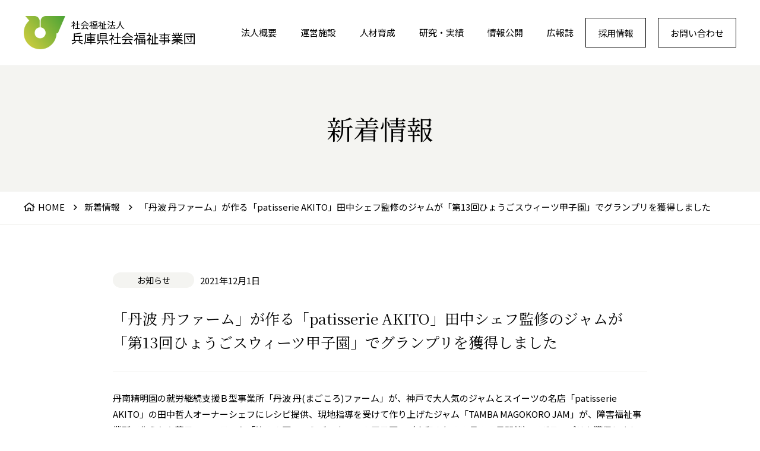

--- FILE ---
content_type: text/html; charset=UTF-8
request_url: https://www.hwc.or.jp/29/
body_size: 53414
content:
<!DOCTYPE html>
<html lang="ja" prefix="og: http://ogp.me/ns#" >

<head>
		<!-- Google tag (gtag.js) -->
	<script async src="https://www.googletagmanager.com/gtag/js?id=G-1YDH9QZWPD"></script>
	<script>
		window.dataLayer = window.dataLayer || [];

		function gtag() {
			dataLayer.push(arguments);
		}
		gtag('js', new Date());

		gtag('config', 'G-1YDH9QZWPD');
	</script>
	
<meta charset="utf-8">
<meta name="viewport" content="width=device-width, initial-scale=1">
<meta http-equiv="X-UA-Compatible" content="IE=edge">
<meta name="format-detection" content="telephone=no">

<meta http-equiv="Cache-Control" content="no-cache, no-store, must-revalidate">
<meta http-equiv="Pragma" content="no-cache">
<meta http-equiv="Expires" content="0">

<title>「丹波 丹ファーム」が作る「patisserie AKITO」田中シェフ監修のジャムが「第13回ひょうごスウィーツ甲子園」でグランプリを獲得しました | 兵庫県社会福祉事業団</title>
<meta name="description" content="丹南精明園の就労継続支援Ｂ型事業所「丹波 丹(まごころ)ファーム」が、神戸で大人気のジャムとスイーツの名店「patisserie AKITO」の田中哲人オーナーシェフにレシピ提供、現地指導を受けて作り上げたジャム「TAMBA MAGOKORO JAM」が、障害福祉事業所で作られた菓子のコンテスト「第１３回ひょうごスウィーツ甲子園」（令和３年１１月１５日開…">

<meta property="og:title" content="「丹波 丹ファーム」が作る「patisserie AKITO」田中シェフ監修のジャムが「第13回ひょうごスウィーツ甲子園」でグランプリを獲得しました | 兵庫県社会福祉事業団">
<meta property="og:description" content="丹南精明園の就労継続支援Ｂ型事業所「丹波 丹(まごころ)ファーム」が、神戸で大人気のジャムとスイーツの名店「patisserie AKITO」の田中哲人オーナーシェフにレシピ提供、現地指導を受けて作り上げたジャム「TAMBA MAGOKORO JAM」が、障害福祉事業所で作られた菓子のコンテスト「第１３回ひょうごスウィーツ甲子園」（令和３年１１月１５日開…">
<meta property="og:type" content="article">
<meta property="og:url" content="https://www.hwc.or.jp/29/">
<meta property="og:image" content="https://www.hwc.or.jp/cms/wordpress/wp-content/uploads/2022/03/test_post_img.jpg">
<meta name="twitter:card" content="summary_large_image"><meta name='robots' content='max-image-preview:large' />
<link rel='dns-prefetch' href='//www.googletagmanager.com' />
<link rel="alternate" type="application/rss+xml" title="兵庫県社会福祉事業団 &raquo; フィード" href="https://www.hwc.or.jp/feed/" />
<link rel="alternate" type="application/rss+xml" title="兵庫県社会福祉事業団 &raquo; コメントフィード" href="https://www.hwc.or.jp/comments/feed/" />
<link rel="alternate" type="application/rss+xml" title="兵庫県社会福祉事業団 &raquo; 「丹波 丹ファーム」が作る「patisserie AKITO」田中シェフ監修のジャムが「第13回ひょうごスウィーツ甲子園」でグランプリを獲得しました のコメントのフィード" href="https://www.hwc.or.jp/29/feed/" />
<link rel="alternate" title="oEmbed (JSON)" type="application/json+oembed" href="https://www.hwc.or.jp/wp-json/oembed/1.0/embed?url=https%3A%2F%2Fwww.hwc.or.jp%2F29%2F" />
<link rel="alternate" title="oEmbed (XML)" type="text/xml+oembed" href="https://www.hwc.or.jp/wp-json/oembed/1.0/embed?url=https%3A%2F%2Fwww.hwc.or.jp%2F29%2F&#038;format=xml" />
<style id='wp-img-auto-sizes-contain-inline-css' type='text/css'>
img:is([sizes=auto i],[sizes^="auto," i]){contain-intrinsic-size:3000px 1500px}
/*# sourceURL=wp-img-auto-sizes-contain-inline-css */
</style>
<style id='wp-emoji-styles-inline-css' type='text/css'>

	img.wp-smiley, img.emoji {
		display: inline !important;
		border: none !important;
		box-shadow: none !important;
		height: 1em !important;
		width: 1em !important;
		margin: 0 0.07em !important;
		vertical-align: -0.1em !important;
		background: none !important;
		padding: 0 !important;
	}
/*# sourceURL=wp-emoji-styles-inline-css */
</style>
<style id='wp-block-library-inline-css' type='text/css'>
:root{--wp-block-synced-color:#7a00df;--wp-block-synced-color--rgb:122,0,223;--wp-bound-block-color:var(--wp-block-synced-color);--wp-editor-canvas-background:#ddd;--wp-admin-theme-color:#007cba;--wp-admin-theme-color--rgb:0,124,186;--wp-admin-theme-color-darker-10:#006ba1;--wp-admin-theme-color-darker-10--rgb:0,107,160.5;--wp-admin-theme-color-darker-20:#005a87;--wp-admin-theme-color-darker-20--rgb:0,90,135;--wp-admin-border-width-focus:2px}@media (min-resolution:192dpi){:root{--wp-admin-border-width-focus:1.5px}}.wp-element-button{cursor:pointer}:root .has-very-light-gray-background-color{background-color:#eee}:root .has-very-dark-gray-background-color{background-color:#313131}:root .has-very-light-gray-color{color:#eee}:root .has-very-dark-gray-color{color:#313131}:root .has-vivid-green-cyan-to-vivid-cyan-blue-gradient-background{background:linear-gradient(135deg,#00d084,#0693e3)}:root .has-purple-crush-gradient-background{background:linear-gradient(135deg,#34e2e4,#4721fb 50%,#ab1dfe)}:root .has-hazy-dawn-gradient-background{background:linear-gradient(135deg,#faaca8,#dad0ec)}:root .has-subdued-olive-gradient-background{background:linear-gradient(135deg,#fafae1,#67a671)}:root .has-atomic-cream-gradient-background{background:linear-gradient(135deg,#fdd79a,#004a59)}:root .has-nightshade-gradient-background{background:linear-gradient(135deg,#330968,#31cdcf)}:root .has-midnight-gradient-background{background:linear-gradient(135deg,#020381,#2874fc)}:root{--wp--preset--font-size--normal:16px;--wp--preset--font-size--huge:42px}.has-regular-font-size{font-size:1em}.has-larger-font-size{font-size:2.625em}.has-normal-font-size{font-size:var(--wp--preset--font-size--normal)}.has-huge-font-size{font-size:var(--wp--preset--font-size--huge)}.has-text-align-center{text-align:center}.has-text-align-left{text-align:left}.has-text-align-right{text-align:right}.has-fit-text{white-space:nowrap!important}#end-resizable-editor-section{display:none}.aligncenter{clear:both}.items-justified-left{justify-content:flex-start}.items-justified-center{justify-content:center}.items-justified-right{justify-content:flex-end}.items-justified-space-between{justify-content:space-between}.screen-reader-text{border:0;clip-path:inset(50%);height:1px;margin:-1px;overflow:hidden;padding:0;position:absolute;width:1px;word-wrap:normal!important}.screen-reader-text:focus{background-color:#ddd;clip-path:none;color:#444;display:block;font-size:1em;height:auto;left:5px;line-height:normal;padding:15px 23px 14px;text-decoration:none;top:5px;width:auto;z-index:100000}html :where(.has-border-color){border-style:solid}html :where([style*=border-top-color]){border-top-style:solid}html :where([style*=border-right-color]){border-right-style:solid}html :where([style*=border-bottom-color]){border-bottom-style:solid}html :where([style*=border-left-color]){border-left-style:solid}html :where([style*=border-width]){border-style:solid}html :where([style*=border-top-width]){border-top-style:solid}html :where([style*=border-right-width]){border-right-style:solid}html :where([style*=border-bottom-width]){border-bottom-style:solid}html :where([style*=border-left-width]){border-left-style:solid}html :where(img[class*=wp-image-]){height:auto;max-width:100%}:where(figure){margin:0 0 1em}html :where(.is-position-sticky){--wp-admin--admin-bar--position-offset:var(--wp-admin--admin-bar--height,0px)}@media screen and (max-width:600px){html :where(.is-position-sticky){--wp-admin--admin-bar--position-offset:0px}}

/*# sourceURL=wp-block-library-inline-css */
</style><style id='wp-block-image-inline-css' type='text/css'>
.wp-block-image>a,.wp-block-image>figure>a{display:inline-block}.wp-block-image img{box-sizing:border-box;height:auto;max-width:100%;vertical-align:bottom}@media not (prefers-reduced-motion){.wp-block-image img.hide{visibility:hidden}.wp-block-image img.show{animation:show-content-image .4s}}.wp-block-image[style*=border-radius] img,.wp-block-image[style*=border-radius]>a{border-radius:inherit}.wp-block-image.has-custom-border img{box-sizing:border-box}.wp-block-image.aligncenter{text-align:center}.wp-block-image.alignfull>a,.wp-block-image.alignwide>a{width:100%}.wp-block-image.alignfull img,.wp-block-image.alignwide img{height:auto;width:100%}.wp-block-image .aligncenter,.wp-block-image .alignleft,.wp-block-image .alignright,.wp-block-image.aligncenter,.wp-block-image.alignleft,.wp-block-image.alignright{display:table}.wp-block-image .aligncenter>figcaption,.wp-block-image .alignleft>figcaption,.wp-block-image .alignright>figcaption,.wp-block-image.aligncenter>figcaption,.wp-block-image.alignleft>figcaption,.wp-block-image.alignright>figcaption{caption-side:bottom;display:table-caption}.wp-block-image .alignleft{float:left;margin:.5em 1em .5em 0}.wp-block-image .alignright{float:right;margin:.5em 0 .5em 1em}.wp-block-image .aligncenter{margin-left:auto;margin-right:auto}.wp-block-image :where(figcaption){margin-bottom:1em;margin-top:.5em}.wp-block-image.is-style-circle-mask img{border-radius:9999px}@supports ((-webkit-mask-image:none) or (mask-image:none)) or (-webkit-mask-image:none){.wp-block-image.is-style-circle-mask img{border-radius:0;-webkit-mask-image:url('data:image/svg+xml;utf8,<svg viewBox="0 0 100 100" xmlns="http://www.w3.org/2000/svg"><circle cx="50" cy="50" r="50"/></svg>');mask-image:url('data:image/svg+xml;utf8,<svg viewBox="0 0 100 100" xmlns="http://www.w3.org/2000/svg"><circle cx="50" cy="50" r="50"/></svg>');mask-mode:alpha;-webkit-mask-position:center;mask-position:center;-webkit-mask-repeat:no-repeat;mask-repeat:no-repeat;-webkit-mask-size:contain;mask-size:contain}}:root :where(.wp-block-image.is-style-rounded img,.wp-block-image .is-style-rounded img){border-radius:9999px}.wp-block-image figure{margin:0}.wp-lightbox-container{display:flex;flex-direction:column;position:relative}.wp-lightbox-container img{cursor:zoom-in}.wp-lightbox-container img:hover+button{opacity:1}.wp-lightbox-container button{align-items:center;backdrop-filter:blur(16px) saturate(180%);background-color:#5a5a5a40;border:none;border-radius:4px;cursor:zoom-in;display:flex;height:20px;justify-content:center;opacity:0;padding:0;position:absolute;right:16px;text-align:center;top:16px;width:20px;z-index:100}@media not (prefers-reduced-motion){.wp-lightbox-container button{transition:opacity .2s ease}}.wp-lightbox-container button:focus-visible{outline:3px auto #5a5a5a40;outline:3px auto -webkit-focus-ring-color;outline-offset:3px}.wp-lightbox-container button:hover{cursor:pointer;opacity:1}.wp-lightbox-container button:focus{opacity:1}.wp-lightbox-container button:focus,.wp-lightbox-container button:hover,.wp-lightbox-container button:not(:hover):not(:active):not(.has-background){background-color:#5a5a5a40;border:none}.wp-lightbox-overlay{box-sizing:border-box;cursor:zoom-out;height:100vh;left:0;overflow:hidden;position:fixed;top:0;visibility:hidden;width:100%;z-index:100000}.wp-lightbox-overlay .close-button{align-items:center;cursor:pointer;display:flex;justify-content:center;min-height:40px;min-width:40px;padding:0;position:absolute;right:calc(env(safe-area-inset-right) + 16px);top:calc(env(safe-area-inset-top) + 16px);z-index:5000000}.wp-lightbox-overlay .close-button:focus,.wp-lightbox-overlay .close-button:hover,.wp-lightbox-overlay .close-button:not(:hover):not(:active):not(.has-background){background:none;border:none}.wp-lightbox-overlay .lightbox-image-container{height:var(--wp--lightbox-container-height);left:50%;overflow:hidden;position:absolute;top:50%;transform:translate(-50%,-50%);transform-origin:top left;width:var(--wp--lightbox-container-width);z-index:9999999999}.wp-lightbox-overlay .wp-block-image{align-items:center;box-sizing:border-box;display:flex;height:100%;justify-content:center;margin:0;position:relative;transform-origin:0 0;width:100%;z-index:3000000}.wp-lightbox-overlay .wp-block-image img{height:var(--wp--lightbox-image-height);min-height:var(--wp--lightbox-image-height);min-width:var(--wp--lightbox-image-width);width:var(--wp--lightbox-image-width)}.wp-lightbox-overlay .wp-block-image figcaption{display:none}.wp-lightbox-overlay button{background:none;border:none}.wp-lightbox-overlay .scrim{background-color:#fff;height:100%;opacity:.9;position:absolute;width:100%;z-index:2000000}.wp-lightbox-overlay.active{visibility:visible}@media not (prefers-reduced-motion){.wp-lightbox-overlay.active{animation:turn-on-visibility .25s both}.wp-lightbox-overlay.active img{animation:turn-on-visibility .35s both}.wp-lightbox-overlay.show-closing-animation:not(.active){animation:turn-off-visibility .35s both}.wp-lightbox-overlay.show-closing-animation:not(.active) img{animation:turn-off-visibility .25s both}.wp-lightbox-overlay.zoom.active{animation:none;opacity:1;visibility:visible}.wp-lightbox-overlay.zoom.active .lightbox-image-container{animation:lightbox-zoom-in .4s}.wp-lightbox-overlay.zoom.active .lightbox-image-container img{animation:none}.wp-lightbox-overlay.zoom.active .scrim{animation:turn-on-visibility .4s forwards}.wp-lightbox-overlay.zoom.show-closing-animation:not(.active){animation:none}.wp-lightbox-overlay.zoom.show-closing-animation:not(.active) .lightbox-image-container{animation:lightbox-zoom-out .4s}.wp-lightbox-overlay.zoom.show-closing-animation:not(.active) .lightbox-image-container img{animation:none}.wp-lightbox-overlay.zoom.show-closing-animation:not(.active) .scrim{animation:turn-off-visibility .4s forwards}}@keyframes show-content-image{0%{visibility:hidden}99%{visibility:hidden}to{visibility:visible}}@keyframes turn-on-visibility{0%{opacity:0}to{opacity:1}}@keyframes turn-off-visibility{0%{opacity:1;visibility:visible}99%{opacity:0;visibility:visible}to{opacity:0;visibility:hidden}}@keyframes lightbox-zoom-in{0%{transform:translate(calc((-100vw + var(--wp--lightbox-scrollbar-width))/2 + var(--wp--lightbox-initial-left-position)),calc(-50vh + var(--wp--lightbox-initial-top-position))) scale(var(--wp--lightbox-scale))}to{transform:translate(-50%,-50%) scale(1)}}@keyframes lightbox-zoom-out{0%{transform:translate(-50%,-50%) scale(1);visibility:visible}99%{visibility:visible}to{transform:translate(calc((-100vw + var(--wp--lightbox-scrollbar-width))/2 + var(--wp--lightbox-initial-left-position)),calc(-50vh + var(--wp--lightbox-initial-top-position))) scale(var(--wp--lightbox-scale));visibility:hidden}}
/*# sourceURL=https://www.hwc.or.jp/cms/wordpress/wp-includes/blocks/image/style.min.css */
</style>
<style id='wp-block-paragraph-inline-css' type='text/css'>
.is-small-text{font-size:.875em}.is-regular-text{font-size:1em}.is-large-text{font-size:2.25em}.is-larger-text{font-size:3em}.has-drop-cap:not(:focus):first-letter{float:left;font-size:8.4em;font-style:normal;font-weight:100;line-height:.68;margin:.05em .1em 0 0;text-transform:uppercase}body.rtl .has-drop-cap:not(:focus):first-letter{float:none;margin-left:.1em}p.has-drop-cap.has-background{overflow:hidden}:root :where(p.has-background){padding:1.25em 2.375em}:where(p.has-text-color:not(.has-link-color)) a{color:inherit}p.has-text-align-left[style*="writing-mode:vertical-lr"],p.has-text-align-right[style*="writing-mode:vertical-rl"]{rotate:180deg}
/*# sourceURL=https://www.hwc.or.jp/cms/wordpress/wp-includes/blocks/paragraph/style.min.css */
</style>
<style id='global-styles-inline-css' type='text/css'>
:root{--wp--preset--aspect-ratio--square: 1;--wp--preset--aspect-ratio--4-3: 4/3;--wp--preset--aspect-ratio--3-4: 3/4;--wp--preset--aspect-ratio--3-2: 3/2;--wp--preset--aspect-ratio--2-3: 2/3;--wp--preset--aspect-ratio--16-9: 16/9;--wp--preset--aspect-ratio--9-16: 9/16;--wp--preset--color--black: #000000;--wp--preset--color--cyan-bluish-gray: #abb8c3;--wp--preset--color--white: #ffffff;--wp--preset--color--pale-pink: #f78da7;--wp--preset--color--vivid-red: #cf2e2e;--wp--preset--color--luminous-vivid-orange: #ff6900;--wp--preset--color--luminous-vivid-amber: #fcb900;--wp--preset--color--light-green-cyan: #7bdcb5;--wp--preset--color--vivid-green-cyan: #00d084;--wp--preset--color--pale-cyan-blue: #8ed1fc;--wp--preset--color--vivid-cyan-blue: #0693e3;--wp--preset--color--vivid-purple: #9b51e0;--wp--preset--gradient--vivid-cyan-blue-to-vivid-purple: linear-gradient(135deg,rgb(6,147,227) 0%,rgb(155,81,224) 100%);--wp--preset--gradient--light-green-cyan-to-vivid-green-cyan: linear-gradient(135deg,rgb(122,220,180) 0%,rgb(0,208,130) 100%);--wp--preset--gradient--luminous-vivid-amber-to-luminous-vivid-orange: linear-gradient(135deg,rgb(252,185,0) 0%,rgb(255,105,0) 100%);--wp--preset--gradient--luminous-vivid-orange-to-vivid-red: linear-gradient(135deg,rgb(255,105,0) 0%,rgb(207,46,46) 100%);--wp--preset--gradient--very-light-gray-to-cyan-bluish-gray: linear-gradient(135deg,rgb(238,238,238) 0%,rgb(169,184,195) 100%);--wp--preset--gradient--cool-to-warm-spectrum: linear-gradient(135deg,rgb(74,234,220) 0%,rgb(151,120,209) 20%,rgb(207,42,186) 40%,rgb(238,44,130) 60%,rgb(251,105,98) 80%,rgb(254,248,76) 100%);--wp--preset--gradient--blush-light-purple: linear-gradient(135deg,rgb(255,206,236) 0%,rgb(152,150,240) 100%);--wp--preset--gradient--blush-bordeaux: linear-gradient(135deg,rgb(254,205,165) 0%,rgb(254,45,45) 50%,rgb(107,0,62) 100%);--wp--preset--gradient--luminous-dusk: linear-gradient(135deg,rgb(255,203,112) 0%,rgb(199,81,192) 50%,rgb(65,88,208) 100%);--wp--preset--gradient--pale-ocean: linear-gradient(135deg,rgb(255,245,203) 0%,rgb(182,227,212) 50%,rgb(51,167,181) 100%);--wp--preset--gradient--electric-grass: linear-gradient(135deg,rgb(202,248,128) 0%,rgb(113,206,126) 100%);--wp--preset--gradient--midnight: linear-gradient(135deg,rgb(2,3,129) 0%,rgb(40,116,252) 100%);--wp--preset--font-size--small: 13px;--wp--preset--font-size--medium: 20px;--wp--preset--font-size--large: 36px;--wp--preset--font-size--x-large: 42px;--wp--preset--spacing--20: 0.44rem;--wp--preset--spacing--30: 0.67rem;--wp--preset--spacing--40: 1rem;--wp--preset--spacing--50: 1.5rem;--wp--preset--spacing--60: 2.25rem;--wp--preset--spacing--70: 3.38rem;--wp--preset--spacing--80: 5.06rem;--wp--preset--shadow--natural: 6px 6px 9px rgba(0, 0, 0, 0.2);--wp--preset--shadow--deep: 12px 12px 50px rgba(0, 0, 0, 0.4);--wp--preset--shadow--sharp: 6px 6px 0px rgba(0, 0, 0, 0.2);--wp--preset--shadow--outlined: 6px 6px 0px -3px rgb(255, 255, 255), 6px 6px rgb(0, 0, 0);--wp--preset--shadow--crisp: 6px 6px 0px rgb(0, 0, 0);}:where(.is-layout-flex){gap: 0.5em;}:where(.is-layout-grid){gap: 0.5em;}body .is-layout-flex{display: flex;}.is-layout-flex{flex-wrap: wrap;align-items: center;}.is-layout-flex > :is(*, div){margin: 0;}body .is-layout-grid{display: grid;}.is-layout-grid > :is(*, div){margin: 0;}:where(.wp-block-columns.is-layout-flex){gap: 2em;}:where(.wp-block-columns.is-layout-grid){gap: 2em;}:where(.wp-block-post-template.is-layout-flex){gap: 1.25em;}:where(.wp-block-post-template.is-layout-grid){gap: 1.25em;}.has-black-color{color: var(--wp--preset--color--black) !important;}.has-cyan-bluish-gray-color{color: var(--wp--preset--color--cyan-bluish-gray) !important;}.has-white-color{color: var(--wp--preset--color--white) !important;}.has-pale-pink-color{color: var(--wp--preset--color--pale-pink) !important;}.has-vivid-red-color{color: var(--wp--preset--color--vivid-red) !important;}.has-luminous-vivid-orange-color{color: var(--wp--preset--color--luminous-vivid-orange) !important;}.has-luminous-vivid-amber-color{color: var(--wp--preset--color--luminous-vivid-amber) !important;}.has-light-green-cyan-color{color: var(--wp--preset--color--light-green-cyan) !important;}.has-vivid-green-cyan-color{color: var(--wp--preset--color--vivid-green-cyan) !important;}.has-pale-cyan-blue-color{color: var(--wp--preset--color--pale-cyan-blue) !important;}.has-vivid-cyan-blue-color{color: var(--wp--preset--color--vivid-cyan-blue) !important;}.has-vivid-purple-color{color: var(--wp--preset--color--vivid-purple) !important;}.has-black-background-color{background-color: var(--wp--preset--color--black) !important;}.has-cyan-bluish-gray-background-color{background-color: var(--wp--preset--color--cyan-bluish-gray) !important;}.has-white-background-color{background-color: var(--wp--preset--color--white) !important;}.has-pale-pink-background-color{background-color: var(--wp--preset--color--pale-pink) !important;}.has-vivid-red-background-color{background-color: var(--wp--preset--color--vivid-red) !important;}.has-luminous-vivid-orange-background-color{background-color: var(--wp--preset--color--luminous-vivid-orange) !important;}.has-luminous-vivid-amber-background-color{background-color: var(--wp--preset--color--luminous-vivid-amber) !important;}.has-light-green-cyan-background-color{background-color: var(--wp--preset--color--light-green-cyan) !important;}.has-vivid-green-cyan-background-color{background-color: var(--wp--preset--color--vivid-green-cyan) !important;}.has-pale-cyan-blue-background-color{background-color: var(--wp--preset--color--pale-cyan-blue) !important;}.has-vivid-cyan-blue-background-color{background-color: var(--wp--preset--color--vivid-cyan-blue) !important;}.has-vivid-purple-background-color{background-color: var(--wp--preset--color--vivid-purple) !important;}.has-black-border-color{border-color: var(--wp--preset--color--black) !important;}.has-cyan-bluish-gray-border-color{border-color: var(--wp--preset--color--cyan-bluish-gray) !important;}.has-white-border-color{border-color: var(--wp--preset--color--white) !important;}.has-pale-pink-border-color{border-color: var(--wp--preset--color--pale-pink) !important;}.has-vivid-red-border-color{border-color: var(--wp--preset--color--vivid-red) !important;}.has-luminous-vivid-orange-border-color{border-color: var(--wp--preset--color--luminous-vivid-orange) !important;}.has-luminous-vivid-amber-border-color{border-color: var(--wp--preset--color--luminous-vivid-amber) !important;}.has-light-green-cyan-border-color{border-color: var(--wp--preset--color--light-green-cyan) !important;}.has-vivid-green-cyan-border-color{border-color: var(--wp--preset--color--vivid-green-cyan) !important;}.has-pale-cyan-blue-border-color{border-color: var(--wp--preset--color--pale-cyan-blue) !important;}.has-vivid-cyan-blue-border-color{border-color: var(--wp--preset--color--vivid-cyan-blue) !important;}.has-vivid-purple-border-color{border-color: var(--wp--preset--color--vivid-purple) !important;}.has-vivid-cyan-blue-to-vivid-purple-gradient-background{background: var(--wp--preset--gradient--vivid-cyan-blue-to-vivid-purple) !important;}.has-light-green-cyan-to-vivid-green-cyan-gradient-background{background: var(--wp--preset--gradient--light-green-cyan-to-vivid-green-cyan) !important;}.has-luminous-vivid-amber-to-luminous-vivid-orange-gradient-background{background: var(--wp--preset--gradient--luminous-vivid-amber-to-luminous-vivid-orange) !important;}.has-luminous-vivid-orange-to-vivid-red-gradient-background{background: var(--wp--preset--gradient--luminous-vivid-orange-to-vivid-red) !important;}.has-very-light-gray-to-cyan-bluish-gray-gradient-background{background: var(--wp--preset--gradient--very-light-gray-to-cyan-bluish-gray) !important;}.has-cool-to-warm-spectrum-gradient-background{background: var(--wp--preset--gradient--cool-to-warm-spectrum) !important;}.has-blush-light-purple-gradient-background{background: var(--wp--preset--gradient--blush-light-purple) !important;}.has-blush-bordeaux-gradient-background{background: var(--wp--preset--gradient--blush-bordeaux) !important;}.has-luminous-dusk-gradient-background{background: var(--wp--preset--gradient--luminous-dusk) !important;}.has-pale-ocean-gradient-background{background: var(--wp--preset--gradient--pale-ocean) !important;}.has-electric-grass-gradient-background{background: var(--wp--preset--gradient--electric-grass) !important;}.has-midnight-gradient-background{background: var(--wp--preset--gradient--midnight) !important;}.has-small-font-size{font-size: var(--wp--preset--font-size--small) !important;}.has-medium-font-size{font-size: var(--wp--preset--font-size--medium) !important;}.has-large-font-size{font-size: var(--wp--preset--font-size--large) !important;}.has-x-large-font-size{font-size: var(--wp--preset--font-size--x-large) !important;}
/*# sourceURL=global-styles-inline-css */
</style>

<style id='classic-theme-styles-inline-css' type='text/css'>
/*! This file is auto-generated */
.wp-block-button__link{color:#fff;background-color:#32373c;border-radius:9999px;box-shadow:none;text-decoration:none;padding:calc(.667em + 2px) calc(1.333em + 2px);font-size:1.125em}.wp-block-file__button{background:#32373c;color:#fff;text-decoration:none}
/*# sourceURL=/wp-includes/css/classic-themes.min.css */
</style>
<link rel='stylesheet' id='theme-style-css' href='https://www.hwc.or.jp/cms/wordpress/wp-content/themes/hyogo_fukushi/style.css?ver=6.9' type='text/css' media='all' />
<link rel='stylesheet' id='css_style-css' href='https://www.hwc.or.jp/cms/wordpress/wp-content/themes/hyogo_fukushi/assets/css/style.css?ver=1760387948' type='text/css' media='all' />
<link rel='stylesheet' id='dflip-icons-style-css' href='https://www.hwc.or.jp/cms/wordpress/wp-content/plugins/3d-flipbook-dflip-lite/assets/css/themify-icons.min.css?ver=1.7.33' type='text/css' media='all' />
<link rel='stylesheet' id='dflip-style-css' href='https://www.hwc.or.jp/cms/wordpress/wp-content/plugins/3d-flipbook-dflip-lite/assets/css/dflip.min.css?ver=1.7.33' type='text/css' media='all' />
<script type="text/javascript" src="https://www.hwc.or.jp/cms/wordpress/wp-includes/js/jquery/jquery.min.js?ver=3.7.1" id="jquery-core-js"></script>
<script type="text/javascript" src="https://www.hwc.or.jp/cms/wordpress/wp-includes/js/jquery/jquery-migrate.min.js?ver=3.4.1" id="jquery-migrate-js"></script>

<!-- Google アナリティクス スニペット (Site Kit が追加) -->
<script type="text/javascript" src="https://www.googletagmanager.com/gtag/js?id=G-1YDH9QZWPD" id="google_gtagjs-js" async></script>
<script type="text/javascript" id="google_gtagjs-js-after">
/* <![CDATA[ */
window.dataLayer = window.dataLayer || [];function gtag(){dataLayer.push(arguments);}
gtag("js", new Date());
gtag("set", "developer_id.dZTNiMT", true);
gtag("config", "G-1YDH9QZWPD");
//# sourceURL=google_gtagjs-js-after
/* ]]> */
</script>

<!-- (ここまで) Google アナリティクス スニペット (Site Kit が追加) -->
<link rel="https://api.w.org/" href="https://www.hwc.or.jp/wp-json/" /><link rel="alternate" title="JSON" type="application/json" href="https://www.hwc.or.jp/wp-json/wp/v2/posts/29" /><link rel="EditURI" type="application/rsd+xml" title="RSD" href="https://www.hwc.or.jp/cms/wordpress/xmlrpc.php?rsd" />
<meta name="generator" content="WordPress 6.9" />
<link rel="canonical" href="https://www.hwc.or.jp/29/" />
<link rel='shortlink' href='https://www.hwc.or.jp/?p=29' />
<meta name="generator" content="Site Kit by Google 1.99.0" /><script data-cfasync="false"> var dFlipLocation = "https://www.hwc.or.jp/cms/wordpress/wp-content/plugins/3d-flipbook-dflip-lite/assets/"; var dFlipWPGlobal = {"text":{"toggleSound":"Turn on\/off Sound","toggleThumbnails":"Toggle Thumbnails","toggleOutline":"Toggle Outline\/Bookmark","previousPage":"Previous Page","nextPage":"Next Page","toggleFullscreen":"Toggle Fullscreen","zoomIn":"Zoom In","zoomOut":"Zoom Out","toggleHelp":"Toggle Help","singlePageMode":"Single Page Mode","doublePageMode":"Double Page Mode","downloadPDFFile":"Download PDF File","gotoFirstPage":"Goto First Page","gotoLastPage":"Goto Last Page","share":"Share","mailSubject":"I wanted you to see this FlipBook","mailBody":"Check out this site {{url}}","loading":"DearFlip: Loading "},"moreControls":"download,pageMode,startPage,endPage,sound","hideControls":"","scrollWheel":"true","backgroundColor":"#777","backgroundImage":"","height":"auto","paddingLeft":"20","paddingRight":"20","controlsPosition":"bottom","duration":800,"soundEnable":"true","enableDownload":"true","enableAnnotation":"false","enableAnalytics":"false","webgl":"true","hard":"none","maxTextureSize":"1600","rangeChunkSize":"524288","zoomRatio":1.5,"stiffness":3,"pageMode":"0","singlePageMode":"0","pageSize":"0","autoPlay":"false","autoPlayDuration":5000,"autoPlayStart":"false","linkTarget":"2","sharePrefix":"dearflip-"};</script><link rel="icon" href="https://www.hwc.or.jp/cms/wordpress/wp-content/uploads/2022/03/cropped-site-icon-32x32.png" sizes="32x32" />
<link rel="icon" href="https://www.hwc.or.jp/cms/wordpress/wp-content/uploads/2022/03/cropped-site-icon-192x192.png" sizes="192x192" />
<link rel="apple-touch-icon" href="https://www.hwc.or.jp/cms/wordpress/wp-content/uploads/2022/03/cropped-site-icon-180x180.png" />
<meta name="msapplication-TileImage" content="https://www.hwc.or.jp/cms/wordpress/wp-content/uploads/2022/03/cropped-site-icon-270x270.png" />
		<style type="text/css" id="wp-custom-css">
			.c-profile-block .c-profile-img img {
    aspect-ratio: 160 / 213;
    height: 100%;
    object-fit: cover;
}

.mb56 {
    margin-bottom: 56px;
}

@media screen and (min-width: 960px) {
.c-heading-lv4__nowrap {
    white-space: nowrap;
}
}		</style>
		</head>

<body>
		<!-- Google Tag Manager (noscript) -->
	<noscript><iframe src="https://www.googletagmanager.com/ns.html?id=G-1YDH9QZWPD" height="0" width="0" style="display:none;visibility:hidden"></iframe></noscript>
	<!-- End Google Tag Manager (noscript) -->

	<div class="l-wrapper">
		<!-- ヘッダー -->
		<header class="l-header">
	<div class="c-inner">
					<a href="https://www.hwc.or.jp/" class="c-logo">
				<i><img src="https://www.hwc.or.jp/cms/wordpress/wp-content/themes/hyogo_fukushi/assets/img/logo.png" alt="" width="70" height="56"></i>
				<div class="c-sitename"><span>社会福祉法人</span>兵庫県社会福祉事業団</div>
			</a>
		
		<!-- PCナビ -->
		<nav class="c-header-nav-pc" id="nav-pc">
			<ul class="c-header-nav-pc-main">
				<li class="has-child"><a href="">法人概要</a>
					<ul class="c-header-nav-pc-main-child">
						<li><a href="https://www.hwc.or.jp/about/"><i class="fal fa-chevron-right"></i>事業団について</a></li>
						<li><a href="https://www.hwc.or.jp/vision/"><i class="fal fa-chevron-right"></i>事業団のめざす姿</a></li>
						<li><a href="https://www.hwc.or.jp/management/"><i class="fal fa-chevron-right"></i>役員紹介</a></li>
						<li><a href="https://www.hwc.or.jp/philosophy/"><i class="fal fa-chevron-right"></i>経営方針・事業計画</a></li>
						<li><a href="https://www.hwc.or.jp/access/"><i class="fal fa-chevron-right"></i>アクセス</a></li>
					</ul>
				</li>
				<li class="has-child"><a href="">運営施設</a>
					<ul class="c-header-nav-pc-main-child">
						<li><a href="https://www.hwc.or.jp/facility/"><i class="fal fa-chevron-right"></i>運営施設一覧</a></li>
						<li><a href="https://www.hwc.or.jp/map/"><i class="fal fa-chevron-right"></i>地図で見る施設一覧</a></li>
						<li><a href="https://www.hwc.or.jp/store/"><i class="fal fa-chevron-right"></i>運営店舗紹介</a></li>
					</ul>
				</li>
				<li class="has-child"><a href="">人材育成</a>
					<ul class="c-header-nav-pc-main-child">
						<li><a href="https://www.hwc.or.jp/personal_training/"><i class="fal fa-chevron-right"></i>人材育成基本方針</a></li>
						<li><a href="https://www.hwc.or.jp/staff_support/"><i class="fal fa-chevron-right"></i>職員へのサポート</a></li>
					</ul>
				</li>
				<li class="has-child"><a href="">研究・実績</a>
					<ul class="c-header-nav-pc-main-child">
						<li><a href="https://www.hwc.or.jp/research_practice/"><i class="fal fa-chevron-right"></i>研究・実績報告（紀要）</a></li>
						<li><a href="https://www.hwc.or.jp/overseas_training/"><i class="fal fa-chevron-right"></i>海外研修報告</a></li>
						<li><a href="https://www.hwc.or.jp/no_lifting_care/"><i class="fal fa-chevron-right"></i>持ち上げない介護<br>「ノーリフティングケア」</a></li>
						<li><a href="https://www.hwc.or.jp/round_care/"><i class="fal fa-chevron-right"></i>在宅介護<br>「ラウンド・ケア・サービス」</a></li>
					</ul>
				</li>
				<li class="has-child"><a href="">情報公開</a>
					<ul class="c-header-nav-pc-main-child">
						<li><a href="https://www.hwc.or.jp/evaluation/"><i class="fal fa-chevron-right"></i>運営施設第三者評価</a></li>
						<li><a href="https://www.hwc.or.jp/tokuteikaizen/"><i class="fal fa-chevron-right"></i>処遇改善加算等</a></li>
						<li><a href="https://www.hwc.or.jp/business_conditions/"><i class="fal fa-chevron-right"></i>経営状況</a></li>
					</ul>
				</li>
				<li><a href="https://www.hwc.or.jp/magazine/">広報誌</a></li>
			</ul>
			<ul class="c-header-nav-pc-sub">
				<li><a href="https://www.hwc.or.jp/recruit/">採用情報</a></li>
				<li><a href="https://www.hwc.or.jp/contact/">お問い合わせ</a></li>
			</ul>
		</nav>

		<!-- SPナビ -->
		<a href="" class="c-header-btn-nav-sp is-close" id="btn-nav-sp"><i class="c-header-btn-nav-bar"></i></a>

		<div class="c-header-nav-sp-wrapper" id="nav-sp">
			<nav class="c-header-nav-sp">
				<ul class="c-header-nav-sp-main">
					<li class="has-child"><a href="">法人概要</a>
						<ul class="c-header-nav-sp-main-child">
							<li><a href="https://www.hwc.or.jp/about/"><i class="fal fa-chevron-right"></i>事業団について</a></li>
							<li><a href="https://www.hwc.or.jp/vision/"><i class="fal fa-chevron-right"></i>事業団のめざす姿</a></li>
							<li><a href="https://www.hwc.or.jp/management/"><i class="fal fa-chevron-right"></i>役員紹介</a></li>
							<li><a href="https://www.hwc.or.jp/philosophy/"><i class="fal fa-chevron-right"></i>経営方針・事業計画</a></li>
							<li><a href="https://www.hwc.or.jp/access/"><i class="fal fa-chevron-right"></i>アクセス</a></li>
						</ul>
					</li>
					<li class="has-child"><a href="">運営施設</a>
						<ul class="c-header-nav-sp-main-child">
							<li><a href="https://www.hwc.or.jp/facility/"><i class="fal fa-chevron-right"></i>運営施設一覧</a></li>
							<li><a href="https://www.hwc.or.jp/map/"><i class="fal fa-chevron-right"></i>地図で見る施設一覧</a></li>
							<li><a href="https://www.hwc.or.jp/store/"><i class="fal fa-chevron-right"></i>運営店舗紹介</a></li>
						</ul>
					</li>
					<li class="has-child"><a href="">人材育成</a>
						<ul class="c-header-nav-sp-main-child">
							<li><a href="https://www.hwc.or.jp/personal_training/"><i class="fal fa-chevron-right"></i>人材育成基本方針</a></li>
							<li><a href="https://www.hwc.or.jp/staff_support/"><i class="fal fa-chevron-right"></i>職員へのサポート</a></li>
						</ul>
					</li>
					<li class="has-child"><a href="">研究・実績</a>
						<ul class="c-header-nav-sp-main-child">
							<li><a href="https://www.hwc.or.jp/research_practice/"><i class="fal fa-chevron-right"></i>研究・実績報告（紀要）</a></li>
							<li><a href="https://www.hwc.or.jp/overseas_training/"><i class="fal fa-chevron-right"></i>海外研修報告</a></li>
							<li><a href="https://www.hwc.or.jp/no_lifting_care/"><i class="fal fa-chevron-right"></i>持ち上げない介護<br>「ノーリフティングケア」</a></li>
							<li><a href="https://www.hwc.or.jp/round_care/"><i class="fal fa-chevron-right"></i>在宅介護<br>「ラウンド・ケア・サービス」</a></li>
						</ul>
					</li>
					<li class="has-child"><a href="">情報公開</a>
						<ul class="c-header-nav-sp-main-child">
							<li><a href="https://www.hwc.or.jp/evaluation/"><i class="fal fa-chevron-right"></i>運営施設第三者評価</a></li>
							<li><a href="https://www.hwc.or.jp/tokuteikaizen/"><i class="fal fa-chevron-right"></i>処遇改善加算等</a></li>
							<li><a href="https://www.hwc.or.jp/business_conditions/"><i class="fal fa-chevron-right"></i>経営状況</a></li>
						</ul>
					</li>
					<li><a href="https://www.hwc.or.jp/magazine/">広報誌</a></li>
				</ul>
				<ul class="c-header-nav-sp-sub">
					<li><a href="https://www.hwc.or.jp/recruit/">採用情報</a></li>
					<li><a href="https://www.hwc.or.jp/contact/">お問い合わせ</a></li>
				</ul>
			</nav>
		</div>
	</div>
</header>		<!-- /ヘッダー -->

		<main class="l-contents">
<div class="c-contents-header">
	<h1 class="u-font-serif">新着情報</h1>
</div>

<div class="c-breadcrumb">
	<div class="c-inner">
		<ul class="c-breadcrumb-list">
			<li><a href="https://www.hwc.or.jp/"><i class="far fa-home"></i>HOME</a></li>
			<li><a href="https://www.hwc.or.jp/news/">新着情報</a></li>
			<li>「丹波 丹ファーム」が作る「patisserie AKITO」田中シェフ監修のジャムが「第13回ひょうごスウィーツ甲子園」でグランプリを獲得しました</li>
		</ul>
	</div>
</div>

<div class="c-page-inner">
	<div class="c-post-header">
				<span class="c-post-category">お知らせ</span>
		<time class="c-post-date" datetime="2021-12-1">2021年12月1日</time>
	</div>

	<h2 class="c-post-title u-font-serif">「丹波 丹ファーム」が作る「patisserie AKITO」田中シェフ監修のジャムが「第13回ひょうごスウィーツ甲子園」でグランプリを獲得しました</h2>
	
	<div class="c-post-contents">
		
<p>丹南精明園の就労継続支援Ｂ型事業所「丹波 丹(まごころ)ファーム」が、神戸で大人気のジャムとスイーツの名店「patisserie AKITO」の田中哲人オーナーシェフにレシピ提供、現地指導を受けて作り上げたジャム「TAMBA MAGOKORO JAM」が、障害福祉事業所で作られた菓子のコンテスト「第１３回ひょうごスウィーツ甲子園」（令和３年１１月１５日開催）でグランプリを獲得しました。</p>



<p>詳細は、こちらよりご覧いただけます。<br><a href="https://www.hyogo-selp.jp/news/1500/" data-type="URL" data-id="https://www.hyogo-selp.jp/news/1500/" target="_blank" rel="noreferrer noopener">https://www.hyogo-selp.jp/news/1500/</a></p>



<figure class="wp-block-image size-large"><img decoding="async" src="https://www.hwc.or.jp/cms/wordpress/wp-content/uploads/2022/03/test_post_img.jpg" alt=""/></figure>



<p><a href="https://www.hwc.or.jp/cms/wordpress/wp-content/uploads/2022/03/「TAMBA　MAGOKORO　JAM」について.pdf" data-type="URL" data-id="https://www.hwc.or.jp/cms/wordpresswp-content/uploads/2022/03/「TAMBA　MAGOKORO　JAM」について.pdf" target="_blank" rel="noreferrer noopener">「TAMBA MAGOKORO JAM」について</a></p>
	</div>

	<div class="c-btn-wrapper u-mt60">
		<a href="https://www.hwc.or.jp/news/" class="c-btn">新着情報トップへ<i class="far fa-chevron-right far"></i></a>
		<a href="https://www.hwc.or.jp/category/info/" class="c-btn">お知らせ一覧へ<i class="far fa-chevron-right"></i></a>
	</div>
</div>

	</main>
	
	<!-- フッター -->
	<footer class="l-footer">
	<div class="c-footer-top">
		<div class="c-inner">
			<div class="c-footer-top-info">
				<div class="c-footer-top-info-about">
					<div class="c-logo">
						<i><img src="https://www.hwc.or.jp/cms/wordpress/wp-content/themes/hyogo_fukushi/assets/img/logo.png" alt="" width="52" height="42"></i>
						<div class="c-sitename"><span>社会福祉法人</span>兵庫県社会福祉事業団</div>
					</div>
					<p>〒651-2134　神戸市西区曙町1070<br>
						TEL：078-929-5655　FAX：078-929-5688</p>
				</div>
				<div class="c-footer-top-info-logo-links">
					<a href="/" style="pointer-events: none;" class="c-footer-top-info-logo-link c-footer-top-info-logo-link--mimosa"><img
							src="https://www.hwc.or.jp/assets/img/common/freshmimosa-02.png" alt="フレッシュミモザ企業認定ロゴマーク" width="100"
							height="100" class="c-footer-top-info-logo-link-mimosa-img"></a>
					<a href="/" style="pointer-events: none;"
						class="c-footer-top-info-logo-link c-footer-top-info-logo-link--shien"><img
							src="https://www.hwc.or.jp/assets/img/common/symbol_image-02.png" alt="" width="100" height="100"
							class="c-footer-top-info-logo-link-shien-img"></a>
				</div>
				<div class="c-footer-top-info-cta">
					<div class="c-cta">
						<p class="c-cta-pop">「やってみたい」という願いを叶えませんか︖</p>
						<p class="c-cta-heading">ボランティア募集︕</p>
						<p class="c-cta-text">お気軽にご連絡ください。<br class="u-sp-only">お待ちしております</p>
					</div>
				</div>
			</div>

			<div class="c-footer-nav-pc">
				<div class="c-footer-nav-row c-footer-nav-item">
					<p class="c-footer-nav-category">法人概要</p>
					<ul class="c-footer-nav-list">
						<li><a href="https://www.hwc.or.jp/about/"><i class="fal fa-chevron-right"></i>事業団について</a></li>
						<li><a href="https://www.hwc.or.jp/vision/"><i class="fal fa-chevron-right"></i>事業団のめざす姿</a></li>
						<li><a href="https://www.hwc.or.jp/management/"><i class="fal fa-chevron-right"></i>役員紹介</a></li>
						<li><a href="https://www.hwc.or.jp/philosophy/"><i class="fal fa-chevron-right"></i>経営方針・事業計画</a></li>
						<li><a href="https://www.hwc.or.jp/access/"><i class="fal fa-chevron-right"></i>アクセス</a></li>
					</ul>
				</div>
				<div class="c-footer-nav-row">
					<div class="c-footer-nav-item">
						<p class="c-footer-nav-category">運営施設</p>
						<ul class="c-footer-nav-list">
							<li><a href="https://www.hwc.or.jp/facility/"><i class="fal fa-chevron-right"></i>運営施設一覧</a></li>
							<li><a href="https://www.hwc.or.jp/map/"><i class="fal fa-chevron-right"></i>地図で見る施設一覧</a></li>
							<li><a href="https://www.hwc.or.jp/store/"><i class="fal fa-chevron-right"></i>運営店舗紹介</a></li>
						</ul>
					</div>
					<div class="c-footer-nav-item u-mt30">
						<p class="c-footer-nav-category">人材育成</p>
						<ul class="c-footer-nav-list">
							<li><a href="https://www.hwc.or.jp/personal_training/"><i class="fal fa-chevron-right"></i>人材育成基本方針</a></li>
							<li><a href="https://www.hwc.or.jp/staff_support/"><i class="fal fa-chevron-right"></i>職員へのサポート</a></li>
						</ul>
					</div>
				</div>
				<div class="c-footer-nav-row c-footer-nav-item">
					<p class="c-footer-nav-category">研究・実績</p>
					<ul class="c-footer-nav-list">
						<li><a href="https://www.hwc.or.jp/research_practice/"><i class="fal fa-chevron-right"></i>研究・実績報告（紀要）</a></li>
						<li><a href="https://www.hwc.or.jp/overseas_training/"><i class="fal fa-chevron-right"></i>海外研修報告</a></li>
						<li><a href="https://www.hwc.or.jp/no_lifting_care/"><i class="fal fa-chevron-right"></i>持ち上げない介護<br>「ノーリフティングケア」</a></li>
						<li><a href="https://www.hwc.or.jp/round_care/"><i class="fal fa-chevron-right"></i>在宅介護<br>「ラウンド・ケア・サービス」</a></li>
					</ul>
				</div>
				<div class="c-footer-nav-row c-footer-nav-item">
					<p class="c-footer-nav-category">情報公開</p>
					<ul class="c-footer-nav-list">
						<li><a href="https://www.hwc.or.jp/evaluation/"><i class="fal fa-chevron-right"></i>運営施設第三者評価</a></li>
						<li><a href="https://www.hwc.or.jp/tokuteikaizen/"><i class="fal fa-chevron-right"></i>処遇改善加算等</a></li>
						<li><a href="https://www.hwc.or.jp/business_conditions/"><i class="fal fa-chevron-right"></i>経営状況</a></li>
					</ul>
				</div>
				<div class="c-footer-nav-row c-footer-nav-item">
					<p class="c-footer-nav-category">その他</p>
					<ul class="c-footer-nav-list">
						<li><a href="https://www.hwc.or.jp/magazine/"><i class="fal fa-chevron-right"></i>広報誌</a></li>
						<li><a href="https://www.hwc.or.jp/recruit/"><i class="fal fa-chevron-right"></i>採用情報</a></li>
						<li><a href="https://www.hwc.or.jp/contact/"><i class="fal fa-chevron-right"></i>お問い合わせ</a></li>
						<li><a href="https://www.hwc.or.jp/sitemap/"><i class="fal fa-chevron-right"></i>サイトマップ</a></li>
						<li><a href="https://www.hwc.or.jp/policy/"><i class="fal fa-chevron-right"></i>プライバシーポリシー</a></li>
						<li><a href="https://www.hwc.or.jp/link/"><i class="fal fa-chevron-right"></i>リンク</a></li>
					</ul>
				</div>
			</div>

			<!-- SPナビ -->
			<div class="c-footer-nav-sp-wrapper" id="footer-nav-sp">
				<nav class="c-footer-nav-sp">
					<ul class="c-footer-nav-sp-main">
						<li class="has-child"><a href="">法人概要</a>
							<ul class="c-footer-nav-sp-main-child">
								<li><a href="https://www.hwc.or.jp/about/"><i class="fal fa-chevron-right"></i>事業団について</a></li>
								<li><a href="https://www.hwc.or.jp/vision/"><i class="fal fa-chevron-right"></i>事業団のめざす姿</a></li>
								<li><a href="https://www.hwc.or.jp/management/"><i class="fal fa-chevron-right"></i>役員紹介</a></li>
								<li><a href="https://www.hwc.or.jp/philosophy/"><i class="fal fa-chevron-right"></i>経営方針・事業計画</a></li>
								<li><a href="https://www.hwc.or.jp/access/"><i class="fal fa-chevron-right"></i>アクセス</a></li>
							</ul>
						</li>
						<li class="has-child"><a href="">運営施設</a>
							<ul class="c-footer-nav-sp-main-child">
								<li><a href="https://www.hwc.or.jp/facility/"><i class="fal fa-chevron-right"></i>運営施設一覧</a></li>
								<li><a href="https://www.hwc.or.jp/map/"><i class="fal fa-chevron-right"></i>地図で見る施設一覧</a></li>
								<li><a href="https://www.hwc.or.jp/store/"><i class="fal fa-chevron-right"></i>運営店舗紹介</a></li>
							</ul>
						</li>
						<li class="has-child"><a href="">人材育成</a>
							<ul class="c-footer-nav-sp-main-child">
								<li><a href="https://www.hwc.or.jp/personal_training/"><i class="fal fa-chevron-right"></i>人材育成基本方針</a></li>
								<li><a href="https://www.hwc.or.jp/staff_support/"><i class="fal fa-chevron-right"></i>職員へのサポート</a></li>
							</ul>
						</li>
						<li class="has-child"><a href="">研究・実績</a>
							<ul class="c-footer-nav-sp-main-child">
								<li><a href="https://www.hwc.or.jp/research_practice/"><i class="fal fa-chevron-right"></i>研究・実績報告（紀要）</a></li>
								<li><a href="https://www.hwc.or.jp/overseas_training/"><i class="fal fa-chevron-right"></i>海外研修報告</a></li>
								<li><a href="https://www.hwc.or.jp/no_lifting_care/"><i class="fal fa-chevron-right"></i>持ち上げない介護<br>「ノーリフティングケア」</a></li>
								<li><a href="https://www.hwc.or.jp/round_care/"><i class="fal fa-chevron-right"></i>在宅介護<br>「ラウンド・ケア・サービス」</a></li>
							</ul>
						</li>
						<li class="has-child"><a href="">情報公開</a>
							<ul class="c-footer-nav-sp-main-child">
								<li><a href="https://www.hwc.or.jp/evaluation/"><i class="fal fa-chevron-right"></i>運営施設第三者評価</a></li>
								<li><a href="https://www.hwc.or.jp/tokuteikaizen/"><i class="fal fa-chevron-right"></i>処遇改善加算等</a></li>
								<li><a href="https://www.hwc.or.jp/business_conditions/"><i class="fal fa-chevron-right"></i>経営状況</a></li>
							</ul>
						</li>
						<li class="has-child"><a href="">その他</a>
							<ul class="c-footer-nav-sp-main-child">
								<li><a href="https://www.hwc.or.jp/magazine/"><i class="fal fa-chevron-right"></i>広報誌</a></li>
								<li><a href="https://www.hwc.or.jp/recruit/"><i class="fal fa-chevron-right"></i>採用情報</a></li>
								<li><a href="https://www.hwc.or.jp/contact/"><i class="fal fa-chevron-right"></i>お問い合わせ</a></li>
								<li><a href="https://www.hwc.or.jp/sitemap/"><i class="fal fa-chevron-right"></i>サイトマップ</a></li>
								<li><a href="https://www.hwc.or.jp/policy/"><i class="fal fa-chevron-right"></i>プライバシーポリシー</a></li>
								<li><a href="https://www.hwc.or.jp/link/"><i class="fal fa-chevron-right"></i>リンク</a></li>
							</ul>
						</li>
					</ul>
				</nav>
			</div>
		</div>
	</div>

	<div class="c-footer-bottom">
		<div class="c-inner">
			<div class="c-footer-copy">Copyright &copy; HYOGO SOCIAL WELFARE CORPORATION. <br class="u-sp-only">ALL RIGHTS RESERVED.</div>
		</div>
	</div>
</footer>	<!-- /フッター -->
	</div>
	<!-- /l-wrapper -->

	<a href="" class="c-btn-pagetop" id="btn-pagetop"><i class="fal fa-chevron-up"></i></a>

	<script type="speculationrules">
{"prefetch":[{"source":"document","where":{"and":[{"href_matches":"/*"},{"not":{"href_matches":["/cms/wordpress/wp-*.php","/cms/wordpress/wp-admin/*","/cms/wordpress/wp-content/uploads/*","/cms/wordpress/wp-content/*","/cms/wordpress/wp-content/plugins/*","/cms/wordpress/wp-content/themes/hyogo_fukushi/*","/*\\?(.+)"]}},{"not":{"selector_matches":"a[rel~=\"nofollow\"]"}},{"not":{"selector_matches":".no-prefetch, .no-prefetch a"}}]},"eagerness":"conservative"}]}
</script>
<script type="text/javascript" src="https://www.hwc.or.jp/cms/wordpress/wp-content/themes/hyogo_fukushi/assets/js/common.js?ver=6.9" id="common_script-js"></script>
<script type="text/javascript" src="https://www.hwc.or.jp/cms/wordpress/wp-content/themes/hyogo_fukushi/assets/js/lib/slick.min.js?ver=6.9" id="lib_slick-js"></script>
<script type="text/javascript" src="https://www.hwc.or.jp/cms/wordpress/wp-content/plugins/3d-flipbook-dflip-lite/assets/js/dflip.min.js?ver=1.7.33" id="dflip-script-js"></script>
<script id="wp-emoji-settings" type="application/json">
{"baseUrl":"https://s.w.org/images/core/emoji/17.0.2/72x72/","ext":".png","svgUrl":"https://s.w.org/images/core/emoji/17.0.2/svg/","svgExt":".svg","source":{"concatemoji":"https://www.hwc.or.jp/cms/wordpress/wp-includes/js/wp-emoji-release.min.js?ver=6.9"}}
</script>
<script type="module">
/* <![CDATA[ */
/*! This file is auto-generated */
const a=JSON.parse(document.getElementById("wp-emoji-settings").textContent),o=(window._wpemojiSettings=a,"wpEmojiSettingsSupports"),s=["flag","emoji"];function i(e){try{var t={supportTests:e,timestamp:(new Date).valueOf()};sessionStorage.setItem(o,JSON.stringify(t))}catch(e){}}function c(e,t,n){e.clearRect(0,0,e.canvas.width,e.canvas.height),e.fillText(t,0,0);t=new Uint32Array(e.getImageData(0,0,e.canvas.width,e.canvas.height).data);e.clearRect(0,0,e.canvas.width,e.canvas.height),e.fillText(n,0,0);const a=new Uint32Array(e.getImageData(0,0,e.canvas.width,e.canvas.height).data);return t.every((e,t)=>e===a[t])}function p(e,t){e.clearRect(0,0,e.canvas.width,e.canvas.height),e.fillText(t,0,0);var n=e.getImageData(16,16,1,1);for(let e=0;e<n.data.length;e++)if(0!==n.data[e])return!1;return!0}function u(e,t,n,a){switch(t){case"flag":return n(e,"\ud83c\udff3\ufe0f\u200d\u26a7\ufe0f","\ud83c\udff3\ufe0f\u200b\u26a7\ufe0f")?!1:!n(e,"\ud83c\udde8\ud83c\uddf6","\ud83c\udde8\u200b\ud83c\uddf6")&&!n(e,"\ud83c\udff4\udb40\udc67\udb40\udc62\udb40\udc65\udb40\udc6e\udb40\udc67\udb40\udc7f","\ud83c\udff4\u200b\udb40\udc67\u200b\udb40\udc62\u200b\udb40\udc65\u200b\udb40\udc6e\u200b\udb40\udc67\u200b\udb40\udc7f");case"emoji":return!a(e,"\ud83e\u1fac8")}return!1}function f(e,t,n,a){let r;const o=(r="undefined"!=typeof WorkerGlobalScope&&self instanceof WorkerGlobalScope?new OffscreenCanvas(300,150):document.createElement("canvas")).getContext("2d",{willReadFrequently:!0}),s=(o.textBaseline="top",o.font="600 32px Arial",{});return e.forEach(e=>{s[e]=t(o,e,n,a)}),s}function r(e){var t=document.createElement("script");t.src=e,t.defer=!0,document.head.appendChild(t)}a.supports={everything:!0,everythingExceptFlag:!0},new Promise(t=>{let n=function(){try{var e=JSON.parse(sessionStorage.getItem(o));if("object"==typeof e&&"number"==typeof e.timestamp&&(new Date).valueOf()<e.timestamp+604800&&"object"==typeof e.supportTests)return e.supportTests}catch(e){}return null}();if(!n){if("undefined"!=typeof Worker&&"undefined"!=typeof OffscreenCanvas&&"undefined"!=typeof URL&&URL.createObjectURL&&"undefined"!=typeof Blob)try{var e="postMessage("+f.toString()+"("+[JSON.stringify(s),u.toString(),c.toString(),p.toString()].join(",")+"));",a=new Blob([e],{type:"text/javascript"});const r=new Worker(URL.createObjectURL(a),{name:"wpTestEmojiSupports"});return void(r.onmessage=e=>{i(n=e.data),r.terminate(),t(n)})}catch(e){}i(n=f(s,u,c,p))}t(n)}).then(e=>{for(const n in e)a.supports[n]=e[n],a.supports.everything=a.supports.everything&&a.supports[n],"flag"!==n&&(a.supports.everythingExceptFlag=a.supports.everythingExceptFlag&&a.supports[n]);var t;a.supports.everythingExceptFlag=a.supports.everythingExceptFlag&&!a.supports.flag,a.supports.everything||((t=a.source||{}).concatemoji?r(t.concatemoji):t.wpemoji&&t.twemoji&&(r(t.twemoji),r(t.wpemoji)))});
//# sourceURL=https://www.hwc.or.jp/cms/wordpress/wp-includes/js/wp-emoji-loader.min.js
/* ]]> */
</script>
	</body>

	</html>

--- FILE ---
content_type: text/css
request_url: https://www.hwc.or.jp/cms/wordpress/wp-content/themes/hyogo_fukushi/style.css?ver=6.9
body_size: 185
content:
/*! Comment
  Theme Name: 兵庫県社会福祉事業団
  Description: 兵庫県社会福祉事業団
  Theme URI:
  Author:
  Author URI:
  Version: 1.0.0
  License:
  License URI:
*/

--- FILE ---
content_type: text/css
request_url: https://www.hwc.or.jp/cms/wordpress/wp-content/themes/hyogo_fukushi/assets/css/style.css?ver=1760387948
body_size: 271911
content:
@charset "UTF-8";
@import url("https://fonts.googleapis.com/css2?family=Cormorant+Garamond&family=Noto+Sans+JP:wght@300;400;700&family=Noto+Serif+JP:wght@300;400&family=Raleway:wght@300;600&display=swap");

/*! normalize.css v8.0.1 | MIT License | github.com/necolas/normalize.css */
/* Document
   ========================================================================== */
/**
 * 1. Correct the line height in all browsers.
 * 2. Prevent adjustments of font size after orientation changes in iOS.
 */
html {
  line-height: 1.15;
  /* 1 */
  -webkit-text-size-adjust: 100%;
  /* 2 */
}

/* Sections
   ========================================================================== */
/**
 * Remove the margin in all browsers.
 */
body {
  margin: 0;
}

/**
 * Render the `main` element consistently in IE.
 */
main {
  display: block;
}

/**
 * Correct the font size and margin on `h1` elements within `section` and
 * `article` contexts in Chrome, Firefox, and Safari.
 */
h1 {
  font-size: 2em;
  margin: 0.67em 0;
}

/* Grouping content
   ========================================================================== */
/**
 * 1. Add the correct box sizing in Firefox.
 * 2. Show the overflow in Edge and IE.
 */
hr {
  -webkit-box-sizing: content-box;
  box-sizing: content-box;
  /* 1 */
  height: 0;
  /* 1 */
  overflow: visible;
  /* 2 */
}

/**
 * 1. Correct the inheritance and scaling of font size in all browsers.
 * 2. Correct the odd `em` font sizing in all browsers.
 */
pre {
  font-family: monospace, monospace;
  /* 1 */
  font-size: 1em;
  /* 2 */
}

/* Text-level semantics
   ========================================================================== */
/**
 * Remove the gray background on active links in IE 10.
 */
a {
  background-color: transparent;
}

/**
 * 1. Remove the bottom border in Chrome 57-
 * 2. Add the correct text decoration in Chrome, Edge, IE, Opera, and Safari.
 */
abbr[title] {
  border-bottom: none;
  /* 1 */
  text-decoration: underline;
  /* 2 */
  -webkit-text-decoration: underline dotted;
  text-decoration: underline dotted;
  /* 2 */
}

/**
 * Add the correct font weight in Chrome, Edge, and Safari.
 */
b,
strong {
  font-weight: bolder;
}

/**
 * 1. Correct the inheritance and scaling of font size in all browsers.
 * 2. Correct the odd `em` font sizing in all browsers.
 */
code,
kbd,
samp {
  font-family: monospace, monospace;
  /* 1 */
  font-size: 1em;
  /* 2 */
}

/**
 * Add the correct font size in all browsers.
 */
small {
  font-size: 80%;
}

/**
 * Prevent `sub` and `sup` elements from affecting the line height in
 * all browsers.
 */
sub,
sup {
  font-size: 75%;
  line-height: 0;
  position: relative;
  vertical-align: baseline;
}

sub {
  bottom: -0.25em;
}

sup {
  top: -0.5em;
}

/* Embedded content
   ========================================================================== */
/**
 * Remove the border on images inside links in IE 10.
 */
img {
  border-style: none;
}

/* Forms
   ========================================================================== */
/**
 * 1. Change the font styles in all browsers.
 * 2. Remove the margin in Firefox and Safari.
 */
button,
input,
optgroup,
select,
textarea {
  font-family: inherit;
  /* 1 */
  font-size: 100%;
  /* 1 */
  line-height: 1.15;
  /* 1 */
  margin: 0;
  /* 2 */
}

/**
 * Show the overflow in IE.
 * 1. Show the overflow in Edge.
 */
button,
input {
  /* 1 */
  overflow: visible;
}

/**
 * Remove the inheritance of text transform in Edge, Firefox, and IE.
 * 1. Remove the inheritance of text transform in Firefox.
 */
button,
select {
  /* 1 */
  text-transform: none;
}

/**
 * Correct the inability to style clickable types in iOS and Safari.
 */
button,
[type=button],
[type=reset],
[type=submit] {
  -webkit-appearance: button;
}

/**
 * Remove the inner border and padding in Firefox.
 */
button::-moz-focus-inner,
[type=button]::-moz-focus-inner,
[type=reset]::-moz-focus-inner,
[type=submit]::-moz-focus-inner {
  border-style: none;
  padding: 0;
}

/**
 * Restore the focus styles unset by the previous rule.
 */
button:-moz-focusring,
[type=button]:-moz-focusring,
[type=reset]:-moz-focusring,
[type=submit]:-moz-focusring {
  outline: 1px dotted ButtonText;
}

/**
 * Correct the padding in Firefox.
 */
fieldset {
  padding: 0.35em 0.75em 0.625em;
}

/**
 * 1. Correct the text wrapping in Edge and IE.
 * 2. Correct the color inheritance from `fieldset` elements in IE.
 * 3. Remove the padding so developers are not caught out when they zero out
 *    `fieldset` elements in all browsers.
 */
legend {
  -webkit-box-sizing: border-box;
  box-sizing: border-box;
  /* 1 */
  color: inherit;
  /* 2 */
  display: table;
  /* 1 */
  max-width: 100%;
  /* 1 */
  padding: 0;
  /* 3 */
  white-space: normal;
  /* 1 */
}

/**
 * Add the correct vertical alignment in Chrome, Firefox, and Opera.
 */
progress {
  vertical-align: baseline;
}

/**
 * Remove the default vertical scrollbar in IE 10+.
 */
textarea {
  overflow: auto;
}

/**
 * 1. Add the correct box sizing in IE 10.
 * 2. Remove the padding in IE 10.
 */
[type=checkbox],
[type=radio] {
  -webkit-box-sizing: border-box;
  box-sizing: border-box;
  /* 1 */
  padding: 0;
  /* 2 */
}

/**
 * Correct the cursor style of increment and decrement buttons in Chrome.
 */
[type=number]::-webkit-inner-spin-button,
[type=number]::-webkit-outer-spin-button {
  height: auto;
}

/**
 * 1. Correct the odd appearance in Chrome and Safari.
 * 2. Correct the outline style in Safari.
 */
[type=search] {
  -webkit-appearance: textfield;
  /* 1 */
  outline-offset: -2px;
  /* 2 */
}

/**
 * Remove the inner padding in Chrome and Safari on macOS.
 */
[type=search]::-webkit-search-decoration {
  -webkit-appearance: none;
}

/**
 * 1. Correct the inability to style clickable types in iOS and Safari.
 * 2. Change font properties to `inherit` in Safari.
 */
::-webkit-file-upload-button {
  -webkit-appearance: button;
  /* 1 */
  font: inherit;
  /* 2 */
}

/* Interactive
   ========================================================================== */
/*
 * Add the correct display in Edge, IE 10+, and Firefox.
 */
details {
  display: block;
}

/*
 * Add the correct display in all browsers.
 */
summary {
  display: list-item;
}

/* Misc
   ========================================================================== */
/**
 * Add the correct display in IE 10+.
 */
template {
  display: none;
}

/**
 * Add the correct display in IE 10.
 */
[hidden] {
  display: none;
}

/*
	色変数
*/
/*!
 * Font Awesome Pro 5.13.0 by @fontawesome - https://fontawesome.com
 * License - https://fontawesome.com/license (Commercial License)
 */
.fa,
.fab,
.fad,
.fal,
.far,
.fas {
  -moz-osx-font-smoothing: grayscale;
  -webkit-font-smoothing: antialiased;
  display: inline-block;
  font-style: normal;
  font-variant: normal;
  text-rendering: auto;
  line-height: 1;
}

.fa-lg {
  font-size: 1.33333em;
  line-height: 0.75em;
  vertical-align: -0.0667em;
}

.fa-xs {
  font-size: 0.75em;
}

.fa-sm {
  font-size: 0.875em;
}

.fa-1x {
  font-size: 1em;
}

.fa-2x {
  font-size: 2em;
}

.fa-3x {
  font-size: 3em;
}

.fa-4x {
  font-size: 4em;
}

.fa-5x {
  font-size: 5em;
}

.fa-6x {
  font-size: 6em;
}

.fa-7x {
  font-size: 7em;
}

.fa-8x {
  font-size: 8em;
}

.fa-9x {
  font-size: 9em;
}

.fa-10x {
  font-size: 10em;
}

.fa-fw {
  text-align: center;
  width: 1.25em;
}

.fa-ul {
  list-style-type: none;
  margin-left: 2.5em;
  padding-left: 0;
}

.fa-ul>li {
  position: relative;
}

.fa-li {
  left: -2em;
  position: absolute;
  text-align: center;
  width: 2em;
  line-height: inherit;
}

.fa-border {
  border: 0.08em solid #eee;
  border-radius: 0.1em;
  padding: 0.2em 0.25em 0.15em;
}

.fa-pull-left {
  float: left;
}

.fa-pull-right {
  float: right;
}

.fa.fa-pull-left,
.fab.fa-pull-left,
.fal.fa-pull-left,
.far.fa-pull-left,
.fas.fa-pull-left {
  margin-right: 0.3em;
}

.fa.fa-pull-right,
.fab.fa-pull-right,
.fal.fa-pull-right,
.far.fa-pull-right,
.fas.fa-pull-right {
  margin-left: 0.3em;
}

.fa-spin {
  -webkit-animation: fa-spin 2s linear infinite;
  animation: fa-spin 2s linear infinite;
}

.fa-pulse {
  -webkit-animation: fa-spin 1s steps(8) infinite;
  animation: fa-spin 1s steps(8) infinite;
}

@-webkit-keyframes fa-spin {
  0% {
    -webkit-transform: rotate(0deg);
    transform: rotate(0deg);
  }

  to {
    -webkit-transform: rotate(1turn);
    transform: rotate(1turn);
  }
}

@keyframes fa-spin {
  0% {
    -webkit-transform: rotate(0deg);
    transform: rotate(0deg);
  }

  to {
    -webkit-transform: rotate(1turn);
    transform: rotate(1turn);
  }
}

.fa-rotate-90 {
  -ms-filter: "progid:DXImageTransform.Microsoft.BasicImage(rotation=1)";
  -webkit-transform: rotate(90deg);
  transform: rotate(90deg);
}

.fa-rotate-180 {
  -ms-filter: "progid:DXImageTransform.Microsoft.BasicImage(rotation=2)";
  -webkit-transform: rotate(180deg);
  transform: rotate(180deg);
}

.fa-rotate-270 {
  -ms-filter: "progid:DXImageTransform.Microsoft.BasicImage(rotation=3)";
  -webkit-transform: rotate(270deg);
  transform: rotate(270deg);
}

.fa-flip-horizontal {
  -ms-filter: "progid:DXImageTransform.Microsoft.BasicImage(rotation=0, mirror=1)";
  -webkit-transform: scaleX(-1);
  transform: scaleX(-1);
}

.fa-flip-vertical {
  -webkit-transform: scaleY(-1);
  transform: scaleY(-1);
}

.fa-flip-both,
.fa-flip-horizontal.fa-flip-vertical,
.fa-flip-vertical {
  -ms-filter: "progid:DXImageTransform.Microsoft.BasicImage(rotation=2, mirror=1)";
}

.fa-flip-both,
.fa-flip-horizontal.fa-flip-vertical {
  -webkit-transform: scale(-1);
  transform: scale(-1);
}

:root .fa-flip-both,
:root .fa-flip-horizontal,
:root .fa-flip-vertical,
:root .fa-rotate-90,
:root .fa-rotate-180,
:root .fa-rotate-270 {
  -webkit-filter: none;
  filter: none;
}

.fa-stack {
  display: inline-block;
  height: 2em;
  line-height: 2em;
  position: relative;
  vertical-align: middle;
  width: 2.5em;
}

.fa-stack-1x,
.fa-stack-2x {
  left: 0;
  position: absolute;
  text-align: center;
  width: 100%;
}

.fa-stack-1x {
  line-height: inherit;
}

.fa-stack-2x {
  font-size: 2em;
}

.fa-inverse {
  color: #fff;
}

.fa-500px:before {
  content: "\f26e";
}

.fa-abacus:before {
  content: "\f640";
}

.fa-accessible-icon:before {
  content: "\f368";
}

.fa-accusoft:before {
  content: "\f369";
}

.fa-acorn:before {
  content: "\f6ae";
}

.fa-acquisitions-incorporated:before {
  content: "\f6af";
}

.fa-ad:before {
  content: "\f641";
}

.fa-address-book:before {
  content: "\f2b9";
}

.fa-address-card:before {
  content: "\f2bb";
}

.fa-adjust:before {
  content: "\f042";
}

.fa-adn:before {
  content: "\f170";
}

.fa-adobe:before {
  content: "\f778";
}

.fa-adversal:before {
  content: "\f36a";
}

.fa-affiliatetheme:before {
  content: "\f36b";
}

.fa-air-conditioner:before {
  content: "\f8f4";
}

.fa-air-freshener:before {
  content: "\f5d0";
}

.fa-airbnb:before {
  content: "\f834";
}

.fa-alarm-clock:before {
  content: "\f34e";
}

.fa-alarm-exclamation:before {
  content: "\f843";
}

.fa-alarm-plus:before {
  content: "\f844";
}

.fa-alarm-snooze:before {
  content: "\f845";
}

.fa-album:before {
  content: "\f89f";
}

.fa-album-collection:before {
  content: "\f8a0";
}

.fa-algolia:before {
  content: "\f36c";
}

.fa-alicorn:before {
  content: "\f6b0";
}

.fa-alien:before {
  content: "\f8f5";
}

.fa-alien-monster:before {
  content: "\f8f6";
}

.fa-align-center:before {
  content: "\f037";
}

.fa-align-justify:before {
  content: "\f039";
}

.fa-align-left:before {
  content: "\f036";
}

.fa-align-right:before {
  content: "\f038";
}

.fa-align-slash:before {
  content: "\f846";
}

.fa-alipay:before {
  content: "\f642";
}

.fa-allergies:before {
  content: "\f461";
}

.fa-amazon:before {
  content: "\f270";
}

.fa-amazon-pay:before {
  content: "\f42c";
}

.fa-ambulance:before {
  content: "\f0f9";
}

.fa-american-sign-language-interpreting:before {
  content: "\f2a3";
}

.fa-amilia:before {
  content: "\f36d";
}

.fa-amp-guitar:before {
  content: "\f8a1";
}

.fa-analytics:before {
  content: "\f643";
}

.fa-anchor:before {
  content: "\f13d";
}

.fa-android:before {
  content: "\f17b";
}

.fa-angel:before {
  content: "\f779";
}

.fa-angellist:before {
  content: "\f209";
}

.fa-angle-double-down:before {
  content: "\f103";
}

.fa-angle-double-left:before {
  content: "\f100";
}

.fa-angle-double-right:before {
  content: "\f101";
}

.fa-angle-double-up:before {
  content: "\f102";
}

.fa-angle-down:before {
  content: "\f107";
}

.fa-angle-left:before {
  content: "\f104";
}

.fa-angle-right:before {
  content: "\f105";
}

.fa-angle-up:before {
  content: "\f106";
}

.fa-angry:before {
  content: "\f556";
}

.fa-angrycreative:before {
  content: "\f36e";
}

.fa-angular:before {
  content: "\f420";
}

.fa-ankh:before {
  content: "\f644";
}

.fa-app-store:before {
  content: "\f36f";
}

.fa-app-store-ios:before {
  content: "\f370";
}

.fa-apper:before {
  content: "\f371";
}

.fa-apple:before {
  content: "\f179";
}

.fa-apple-alt:before {
  content: "\f5d1";
}

.fa-apple-crate:before {
  content: "\f6b1";
}

.fa-apple-pay:before {
  content: "\f415";
}

.fa-archive:before {
  content: "\f187";
}

.fa-archway:before {
  content: "\f557";
}

.fa-arrow-alt-circle-down:before {
  content: "\f358";
}

.fa-arrow-alt-circle-left:before {
  content: "\f359";
}

.fa-arrow-alt-circle-right:before {
  content: "\f35a";
}

.fa-arrow-alt-circle-up:before {
  content: "\f35b";
}

.fa-arrow-alt-down:before {
  content: "\f354";
}

.fa-arrow-alt-from-bottom:before {
  content: "\f346";
}

.fa-arrow-alt-from-left:before {
  content: "\f347";
}

.fa-arrow-alt-from-right:before {
  content: "\f348";
}

.fa-arrow-alt-from-top:before {
  content: "\f349";
}

.fa-arrow-alt-left:before {
  content: "\f355";
}

.fa-arrow-alt-right:before {
  content: "\f356";
}

.fa-arrow-alt-square-down:before {
  content: "\f350";
}

.fa-arrow-alt-square-left:before {
  content: "\f351";
}

.fa-arrow-alt-square-right:before {
  content: "\f352";
}

.fa-arrow-alt-square-up:before {
  content: "\f353";
}

.fa-arrow-alt-to-bottom:before {
  content: "\f34a";
}

.fa-arrow-alt-to-left:before {
  content: "\f34b";
}

.fa-arrow-alt-to-right:before {
  content: "\f34c";
}

.fa-arrow-alt-to-top:before {
  content: "\f34d";
}

.fa-arrow-alt-up:before {
  content: "\f357";
}

.fa-arrow-circle-down:before {
  content: "\f0ab";
}

.fa-arrow-circle-left:before {
  content: "\f0a8";
}

.fa-arrow-circle-right:before {
  content: "\f0a9";
}

.fa-arrow-circle-up:before {
  content: "\f0aa";
}

.fa-arrow-down:before {
  content: "\f063";
}

.fa-arrow-from-bottom:before {
  content: "\f342";
}

.fa-arrow-from-left:before {
  content: "\f343";
}

.fa-arrow-from-right:before {
  content: "\f344";
}

.fa-arrow-from-top:before {
  content: "\f345";
}

.fa-arrow-left:before {
  content: "\f060";
}

.fa-arrow-right:before {
  content: "\f061";
}

.fa-arrow-square-down:before {
  content: "\f339";
}

.fa-arrow-square-left:before {
  content: "\f33a";
}

.fa-arrow-square-right:before {
  content: "\f33b";
}

.fa-arrow-square-up:before {
  content: "\f33c";
}

.fa-arrow-to-bottom:before {
  content: "\f33d";
}

.fa-arrow-to-left:before {
  content: "\f33e";
}

.fa-arrow-to-right:before {
  content: "\f340";
}

.fa-arrow-to-top:before {
  content: "\f341";
}

.fa-arrow-up:before {
  content: "\f062";
}

.fa-arrows:before {
  content: "\f047";
}

.fa-arrows-alt:before {
  content: "\f0b2";
}

.fa-arrows-alt-h:before {
  content: "\f337";
}

.fa-arrows-alt-v:before {
  content: "\f338";
}

.fa-arrows-h:before {
  content: "\f07e";
}

.fa-arrows-v:before {
  content: "\f07d";
}

.fa-artstation:before {
  content: "\f77a";
}

.fa-assistive-listening-systems:before {
  content: "\f2a2";
}

.fa-asterisk:before {
  content: "\f069";
}

.fa-asymmetrik:before {
  content: "\f372";
}

.fa-at:before {
  content: "\f1fa";
}

.fa-atlas:before {
  content: "\f558";
}

.fa-atlassian:before {
  content: "\f77b";
}

.fa-atom:before {
  content: "\f5d2";
}

.fa-atom-alt:before {
  content: "\f5d3";
}

.fa-audible:before {
  content: "\f373";
}

.fa-audio-description:before {
  content: "\f29e";
}

.fa-autoprefixer:before {
  content: "\f41c";
}

.fa-avianex:before {
  content: "\f374";
}

.fa-aviato:before {
  content: "\f421";
}

.fa-award:before {
  content: "\f559";
}

.fa-aws:before {
  content: "\f375";
}

.fa-axe:before {
  content: "\f6b2";
}

.fa-axe-battle:before {
  content: "\f6b3";
}

.fa-baby:before {
  content: "\f77c";
}

.fa-baby-carriage:before {
  content: "\f77d";
}

.fa-backpack:before {
  content: "\f5d4";
}

.fa-backspace:before {
  content: "\f55a";
}

.fa-backward:before {
  content: "\f04a";
}

.fa-bacon:before {
  content: "\f7e5";
}

.fa-bacteria:before {
  content: "陵";
}

.fa-bacterium:before {
  content: "讀";
}

.fa-badge:before {
  content: "\f335";
}

.fa-badge-check:before {
  content: "\f336";
}

.fa-badge-dollar:before {
  content: "\f645";
}

.fa-badge-percent:before {
  content: "\f646";
}

.fa-badge-sheriff:before {
  content: "\f8a2";
}

.fa-badger-honey:before {
  content: "\f6b4";
}

.fa-bags-shopping:before {
  content: "\f847";
}

.fa-bahai:before {
  content: "\f666";
}

.fa-balance-scale:before {
  content: "\f24e";
}

.fa-balance-scale-left:before {
  content: "\f515";
}

.fa-balance-scale-right:before {
  content: "\f516";
}

.fa-ball-pile:before {
  content: "\f77e";
}

.fa-ballot:before {
  content: "\f732";
}

.fa-ballot-check:before {
  content: "\f733";
}

.fa-ban:before {
  content: "\f05e";
}

.fa-band-aid:before {
  content: "\f462";
}

.fa-bandcamp:before {
  content: "\f2d5";
}

.fa-banjo:before {
  content: "\f8a3";
}

.fa-barcode:before {
  content: "\f02a";
}

.fa-barcode-alt:before {
  content: "\f463";
}

.fa-barcode-read:before {
  content: "\f464";
}

.fa-barcode-scan:before {
  content: "\f465";
}

.fa-bars:before {
  content: "\f0c9";
}

.fa-baseball:before {
  content: "\f432";
}

.fa-baseball-ball:before {
  content: "\f433";
}

.fa-basketball-ball:before {
  content: "\f434";
}

.fa-basketball-hoop:before {
  content: "\f435";
}

.fa-bat:before {
  content: "\f6b5";
}

.fa-bath:before {
  content: "\f2cd";
}

.fa-battery-bolt:before {
  content: "\f376";
}

.fa-battery-empty:before {
  content: "\f244";
}

.fa-battery-full:before {
  content: "\f240";
}

.fa-battery-half:before {
  content: "\f242";
}

.fa-battery-quarter:before {
  content: "\f243";
}

.fa-battery-slash:before {
  content: "\f377";
}

.fa-battery-three-quarters:before {
  content: "\f241";
}

.fa-battle-net:before {
  content: "\f835";
}

.fa-bed:before {
  content: "\f236";
}

.fa-bed-alt:before {
  content: "\f8f7";
}

.fa-bed-bunk:before {
  content: "\f8f8";
}

.fa-bed-empty:before {
  content: "\f8f9";
}

.fa-beer:before {
  content: "\f0fc";
}

.fa-behance:before {
  content: "\f1b4";
}

.fa-behance-square:before {
  content: "\f1b5";
}

.fa-bell:before {
  content: "\f0f3";
}

.fa-bell-exclamation:before {
  content: "\f848";
}

.fa-bell-on:before {
  content: "\f8fa";
}

.fa-bell-plus:before {
  content: "\f849";
}

.fa-bell-school:before {
  content: "\f5d5";
}

.fa-bell-school-slash:before {
  content: "\f5d6";
}

.fa-bell-slash:before {
  content: "\f1f6";
}

.fa-bells:before {
  content: "\f77f";
}

.fa-betamax:before {
  content: "\f8a4";
}

.fa-bezier-curve:before {
  content: "\f55b";
}

.fa-bible:before {
  content: "\f647";
}

.fa-bicycle:before {
  content: "\f206";
}

.fa-biking:before {
  content: "\f84a";
}

.fa-biking-mountain:before {
  content: "\f84b";
}

.fa-bimobject:before {
  content: "\f378";
}

.fa-binoculars:before {
  content: "\f1e5";
}

.fa-biohazard:before {
  content: "\f780";
}

.fa-birthday-cake:before {
  content: "\f1fd";
}

.fa-bitbucket:before {
  content: "\f171";
}

.fa-bitcoin:before {
  content: "\f379";
}

.fa-bity:before {
  content: "\f37a";
}

.fa-black-tie:before {
  content: "\f27e";
}

.fa-blackberry:before {
  content: "\f37b";
}

.fa-blanket:before {
  content: "\f498";
}

.fa-blender:before {
  content: "\f517";
}

.fa-blender-phone:before {
  content: "\f6b6";
}

.fa-blind:before {
  content: "\f29d";
}

.fa-blinds:before {
  content: "\f8fb";
}

.fa-blinds-open:before {
  content: "\f8fc";
}

.fa-blinds-raised:before {
  content: "\f8fd";
}

.fa-blog:before {
  content: "\f781";
}

.fa-blogger:before {
  content: "\f37c";
}

.fa-blogger-b:before {
  content: "\f37d";
}

.fa-bluetooth:before {
  content: "\f293";
}

.fa-bluetooth-b:before {
  content: "\f294";
}

.fa-bold:before {
  content: "\f032";
}

.fa-bolt:before {
  content: "\f0e7";
}

.fa-bomb:before {
  content: "\f1e2";
}

.fa-bone:before {
  content: "\f5d7";
}

.fa-bone-break:before {
  content: "\f5d8";
}

.fa-bong:before {
  content: "\f55c";
}

.fa-book:before {
  content: "\f02d";
}

.fa-book-alt:before {
  content: "\f5d9";
}

.fa-book-dead:before {
  content: "\f6b7";
}

.fa-book-heart:before {
  content: "\f499";
}

.fa-book-medical:before {
  content: "\f7e6";
}

.fa-book-open:before {
  content: "\f518";
}

.fa-book-reader:before {
  content: "\f5da";
}

.fa-book-spells:before {
  content: "\f6b8";
}

.fa-book-user:before {
  content: "\f7e7";
}

.fa-bookmark:before {
  content: "\f02e";
}

.fa-books:before {
  content: "\f5db";
}

.fa-books-medical:before {
  content: "\f7e8";
}

.fa-boombox:before {
  content: "\f8a5";
}

.fa-boot:before {
  content: "\f782";
}

.fa-booth-curtain:before {
  content: "\f734";
}

.fa-bootstrap:before {
  content: "\f836";
}

.fa-border-all:before {
  content: "\f84c";
}

.fa-border-bottom:before {
  content: "\f84d";
}

.fa-border-center-h:before {
  content: "\f89c";
}

.fa-border-center-v:before {
  content: "\f89d";
}

.fa-border-inner:before {
  content: "\f84e";
}

.fa-border-left:before {
  content: "\f84f";
}

.fa-border-none:before {
  content: "\f850";
}

.fa-border-outer:before {
  content: "\f851";
}

.fa-border-right:before {
  content: "\f852";
}

.fa-border-style:before {
  content: "\f853";
}

.fa-border-style-alt:before {
  content: "\f854";
}

.fa-border-top:before {
  content: "\f855";
}

.fa-bow-arrow:before {
  content: "\f6b9";
}

.fa-bowling-ball:before {
  content: "\f436";
}

.fa-bowling-pins:before {
  content: "\f437";
}

.fa-box:before {
  content: "\f466";
}

.fa-box-alt:before {
  content: "\f49a";
}

.fa-box-ballot:before {
  content: "\f735";
}

.fa-box-check:before {
  content: "\f467";
}

.fa-box-fragile:before {
  content: "\f49b";
}

.fa-box-full:before {
  content: "\f49c";
}

.fa-box-heart:before {
  content: "\f49d";
}

.fa-box-open:before {
  content: "\f49e";
}

.fa-box-tissue:before {
  content: "拏";
}

.fa-box-up:before {
  content: "\f49f";
}

.fa-box-usd:before {
  content: "\f4a0";
}

.fa-boxes:before {
  content: "\f468";
}

.fa-boxes-alt:before {
  content: "\f4a1";
}

.fa-boxing-glove:before {
  content: "\f438";
}

.fa-brackets:before {
  content: "\f7e9";
}

.fa-brackets-curly:before {
  content: "\f7ea";
}

.fa-braille:before {
  content: "\f2a1";
}

.fa-brain:before {
  content: "\f5dc";
}

.fa-bread-loaf:before {
  content: "\f7eb";
}

.fa-bread-slice:before {
  content: "\f7ec";
}

.fa-briefcase:before {
  content: "\f0b1";
}

.fa-briefcase-medical:before {
  content: "\f469";
}

.fa-bring-forward:before {
  content: "\f856";
}

.fa-bring-front:before {
  content: "\f857";
}

.fa-broadcast-tower:before {
  content: "\f519";
}

.fa-broom:before {
  content: "\f51a";
}

.fa-browser:before {
  content: "\f37e";
}

.fa-brush:before {
  content: "\f55d";
}

.fa-btc:before {
  content: "\f15a";
}

.fa-buffer:before {
  content: "\f837";
}

.fa-bug:before {
  content: "\f188";
}

.fa-building:before {
  content: "\f1ad";
}

.fa-bullhorn:before {
  content: "\f0a1";
}

.fa-bullseye:before {
  content: "\f140";
}

.fa-bullseye-arrow:before {
  content: "\f648";
}

.fa-bullseye-pointer:before {
  content: "\f649";
}

.fa-burger-soda:before {
  content: "\f858";
}

.fa-burn:before {
  content: "\f46a";
}

.fa-buromobelexperte:before {
  content: "\f37f";
}

.fa-burrito:before {
  content: "\f7ed";
}

.fa-bus:before {
  content: "\f207";
}

.fa-bus-alt:before {
  content: "\f55e";
}

.fa-bus-school:before {
  content: "\f5dd";
}

.fa-business-time:before {
  content: "\f64a";
}

.fa-buy-n-large:before {
  content: "\f8a6";
}

.fa-buysellads:before {
  content: "\f20d";
}

.fa-cabinet-filing:before {
  content: "\f64b";
}

.fa-cactus:before {
  content: "\f8a7";
}

.fa-calculator:before {
  content: "\f1ec";
}

.fa-calculator-alt:before {
  content: "\f64c";
}

.fa-calendar:before {
  content: "\f133";
}

.fa-calendar-alt:before {
  content: "\f073";
}

.fa-calendar-check:before {
  content: "\f274";
}

.fa-calendar-day:before {
  content: "\f783";
}

.fa-calendar-edit:before {
  content: "\f333";
}

.fa-calendar-exclamation:before {
  content: "\f334";
}

.fa-calendar-minus:before {
  content: "\f272";
}

.fa-calendar-plus:before {
  content: "\f271";
}

.fa-calendar-star:before {
  content: "\f736";
}

.fa-calendar-times:before {
  content: "\f273";
}

.fa-calendar-week:before {
  content: "\f784";
}

.fa-camcorder:before {
  content: "\f8a8";
}

.fa-camera:before {
  content: "\f030";
}

.fa-camera-alt:before {
  content: "\f332";
}

.fa-camera-home:before {
  content: "\f8fe";
}

.fa-camera-movie:before {
  content: "\f8a9";
}

.fa-camera-polaroid:before {
  content: "\f8aa";
}

.fa-camera-retro:before {
  content: "\f083";
}

.fa-campfire:before {
  content: "\f6ba";
}

.fa-campground:before {
  content: "\f6bb";
}

.fa-canadian-maple-leaf:before {
  content: "\f785";
}

.fa-candle-holder:before {
  content: "\f6bc";
}

.fa-candy-cane:before {
  content: "\f786";
}

.fa-candy-corn:before {
  content: "\f6bd";
}

.fa-cannabis:before {
  content: "\f55f";
}

.fa-capsules:before {
  content: "\f46b";
}

.fa-car:before {
  content: "\f1b9";
}

.fa-car-alt:before {
  content: "\f5de";
}

.fa-car-battery:before {
  content: "\f5df";
}

.fa-car-building:before {
  content: "\f859";
}

.fa-car-bump:before {
  content: "\f5e0";
}

.fa-car-bus:before {
  content: "\f85a";
}

.fa-car-crash:before {
  content: "\f5e1";
}

.fa-car-garage:before {
  content: "\f5e2";
}

.fa-car-mechanic:before {
  content: "\f5e3";
}

.fa-car-side:before {
  content: "\f5e4";
}

.fa-car-tilt:before {
  content: "\f5e5";
}

.fa-car-wash:before {
  content: "\f5e6";
}

.fa-caravan:before {
  content: "\f8ff";
}

.fa-caravan-alt:before {
  content: "豈";
}

.fa-caret-circle-down:before {
  content: "\f32d";
}

.fa-caret-circle-left:before {
  content: "\f32e";
}

.fa-caret-circle-right:before {
  content: "\f330";
}

.fa-caret-circle-up:before {
  content: "\f331";
}

.fa-caret-down:before {
  content: "\f0d7";
}

.fa-caret-left:before {
  content: "\f0d9";
}

.fa-caret-right:before {
  content: "\f0da";
}

.fa-caret-square-down:before {
  content: "\f150";
}

.fa-caret-square-left:before {
  content: "\f191";
}

.fa-caret-square-right:before {
  content: "\f152";
}

.fa-caret-square-up:before {
  content: "\f151";
}

.fa-caret-up:before {
  content: "\f0d8";
}

.fa-carrot:before {
  content: "\f787";
}

.fa-cars:before {
  content: "\f85b";
}

.fa-cart-arrow-down:before {
  content: "\f218";
}

.fa-cart-plus:before {
  content: "\f217";
}

.fa-cash-register:before {
  content: "\f788";
}

.fa-cassette-tape:before {
  content: "\f8ab";
}

.fa-cat:before {
  content: "\f6be";
}

.fa-cat-space:before {
  content: "更";
}

.fa-cauldron:before {
  content: "\f6bf";
}

.fa-cc-amazon-pay:before {
  content: "\f42d";
}

.fa-cc-amex:before {
  content: "\f1f3";
}

.fa-cc-apple-pay:before {
  content: "\f416";
}

.fa-cc-diners-club:before {
  content: "\f24c";
}

.fa-cc-discover:before {
  content: "\f1f2";
}

.fa-cc-jcb:before {
  content: "\f24b";
}

.fa-cc-mastercard:before {
  content: "\f1f1";
}

.fa-cc-paypal:before {
  content: "\f1f4";
}

.fa-cc-stripe:before {
  content: "\f1f5";
}

.fa-cc-visa:before {
  content: "\f1f0";
}

.fa-cctv:before {
  content: "\f8ac";
}

.fa-centercode:before {
  content: "\f380";
}

.fa-centos:before {
  content: "\f789";
}

.fa-certificate:before {
  content: "\f0a3";
}

.fa-chair:before {
  content: "\f6c0";
}

.fa-chair-office:before {
  content: "\f6c1";
}

.fa-chalkboard:before {
  content: "\f51b";
}

.fa-chalkboard-teacher:before {
  content: "\f51c";
}

.fa-charging-station:before {
  content: "\f5e7";
}

.fa-chart-area:before {
  content: "\f1fe";
}

.fa-chart-bar:before {
  content: "\f080";
}

.fa-chart-line:before {
  content: "\f201";
}

.fa-chart-line-down:before {
  content: "\f64d";
}

.fa-chart-network:before {
  content: "\f78a";
}

.fa-chart-pie:before {
  content: "\f200";
}

.fa-chart-pie-alt:before {
  content: "\f64e";
}

.fa-chart-scatter:before {
  content: "\f7ee";
}

.fa-check:before {
  content: "\f00c";
}

.fa-check-circle:before {
  content: "\f058";
}

.fa-check-double:before {
  content: "\f560";
}

.fa-check-square:before {
  content: "\f14a";
}

.fa-cheese:before {
  content: "\f7ef";
}

.fa-cheese-swiss:before {
  content: "\f7f0";
}

.fa-cheeseburger:before {
  content: "\f7f1";
}

.fa-chess:before {
  content: "\f439";
}

.fa-chess-bishop:before {
  content: "\f43a";
}

.fa-chess-bishop-alt:before {
  content: "\f43b";
}

.fa-chess-board:before {
  content: "\f43c";
}

.fa-chess-clock:before {
  content: "\f43d";
}

.fa-chess-clock-alt:before {
  content: "\f43e";
}

.fa-chess-king:before {
  content: "\f43f";
}

.fa-chess-king-alt:before {
  content: "\f440";
}

.fa-chess-knight:before {
  content: "\f441";
}

.fa-chess-knight-alt:before {
  content: "\f442";
}

.fa-chess-pawn:before {
  content: "\f443";
}

.fa-chess-pawn-alt:before {
  content: "\f444";
}

.fa-chess-queen:before {
  content: "\f445";
}

.fa-chess-queen-alt:before {
  content: "\f446";
}

.fa-chess-rook:before {
  content: "\f447";
}

.fa-chess-rook-alt:before {
  content: "\f448";
}

.fa-chevron-circle-down:before {
  content: "\f13a";
}

.fa-chevron-circle-left:before {
  content: "\f137";
}

.fa-chevron-circle-right:before {
  content: "\f138";
}

.fa-chevron-circle-up:before {
  content: "\f139";
}

.fa-chevron-double-down:before {
  content: "\f322";
}

.fa-chevron-double-left:before {
  content: "\f323";
}

.fa-chevron-double-right:before {
  content: "\f324";
}

.fa-chevron-double-up:before {
  content: "\f325";
}

.fa-chevron-down:before {
  content: "\f078";
}

.fa-chevron-left:before {
  content: "\f053";
}

.fa-chevron-right:before {
  content: "\f054";
}

.fa-chevron-square-down:before {
  content: "\f329";
}

.fa-chevron-square-left:before {
  content: "\f32a";
}

.fa-chevron-square-right:before {
  content: "\f32b";
}

.fa-chevron-square-up:before {
  content: "\f32c";
}

.fa-chevron-up:before {
  content: "\f077";
}

.fa-child:before {
  content: "\f1ae";
}

.fa-chimney:before {
  content: "\f78b";
}

.fa-chrome:before {
  content: "\f268";
}

.fa-chromecast:before {
  content: "\f838";
}

.fa-church:before {
  content: "\f51d";
}

.fa-circle:before {
  content: "\f111";
}

.fa-circle-notch:before {
  content: "\f1ce";
}

.fa-city:before {
  content: "\f64f";
}

.fa-clarinet:before {
  content: "\f8ad";
}

.fa-claw-marks:before {
  content: "\f6c2";
}

.fa-clinic-medical:before {
  content: "\f7f2";
}

.fa-clipboard:before {
  content: "\f328";
}

.fa-clipboard-check:before {
  content: "\f46c";
}

.fa-clipboard-list:before {
  content: "\f46d";
}

.fa-clipboard-list-check:before {
  content: "\f737";
}

.fa-clipboard-prescription:before {
  content: "\f5e8";
}

.fa-clipboard-user:before {
  content: "\f7f3";
}

.fa-clock:before {
  content: "\f017";
}

.fa-clone:before {
  content: "\f24d";
}

.fa-closed-captioning:before {
  content: "\f20a";
}

.fa-cloud:before {
  content: "\f0c2";
}

.fa-cloud-download:before {
  content: "\f0ed";
}

.fa-cloud-download-alt:before {
  content: "\f381";
}

.fa-cloud-drizzle:before {
  content: "\f738";
}

.fa-cloud-hail:before {
  content: "\f739";
}

.fa-cloud-hail-mixed:before {
  content: "\f73a";
}

.fa-cloud-meatball:before {
  content: "\f73b";
}

.fa-cloud-moon:before {
  content: "\f6c3";
}

.fa-cloud-moon-rain:before {
  content: "\f73c";
}

.fa-cloud-music:before {
  content: "\f8ae";
}

.fa-cloud-rain:before {
  content: "\f73d";
}

.fa-cloud-rainbow:before {
  content: "\f73e";
}

.fa-cloud-showers:before {
  content: "\f73f";
}

.fa-cloud-showers-heavy:before {
  content: "\f740";
}

.fa-cloud-sleet:before {
  content: "\f741";
}

.fa-cloud-snow:before {
  content: "\f742";
}

.fa-cloud-sun:before {
  content: "\f6c4";
}

.fa-cloud-sun-rain:before {
  content: "\f743";
}

.fa-cloud-upload:before {
  content: "\f0ee";
}

.fa-cloud-upload-alt:before {
  content: "\f382";
}

.fa-clouds:before {
  content: "\f744";
}

.fa-clouds-moon:before {
  content: "\f745";
}

.fa-clouds-sun:before {
  content: "\f746";
}

.fa-cloudscale:before {
  content: "\f383";
}

.fa-cloudsmith:before {
  content: "\f384";
}

.fa-cloudversify:before {
  content: "\f385";
}

.fa-club:before {
  content: "\f327";
}

.fa-cocktail:before {
  content: "\f561";
}

.fa-code:before {
  content: "\f121";
}

.fa-code-branch:before {
  content: "\f126";
}

.fa-code-commit:before {
  content: "\f386";
}

.fa-code-merge:before {
  content: "\f387";
}

.fa-codepen:before {
  content: "\f1cb";
}

.fa-codiepie:before {
  content: "\f284";
}

.fa-coffee:before {
  content: "\f0f4";
}

.fa-coffee-pot:before {
  content: "車";
}

.fa-coffee-togo:before {
  content: "\f6c5";
}

.fa-coffin:before {
  content: "\f6c6";
}

.fa-coffin-cross:before {
  content: "陋";
}

.fa-cog:before {
  content: "\f013";
}

.fa-cogs:before {
  content: "\f085";
}

.fa-coin:before {
  content: "\f85c";
}

.fa-coins:before {
  content: "\f51e";
}

.fa-columns:before {
  content: "\f0db";
}

.fa-comet:before {
  content: "賈";
}

.fa-comment:before {
  content: "\f075";
}

.fa-comment-alt:before {
  content: "\f27a";
}

.fa-comment-alt-check:before {
  content: "\f4a2";
}

.fa-comment-alt-dollar:before {
  content: "\f650";
}

.fa-comment-alt-dots:before {
  content: "\f4a3";
}

.fa-comment-alt-edit:before {
  content: "\f4a4";
}

.fa-comment-alt-exclamation:before {
  content: "\f4a5";
}

.fa-comment-alt-lines:before {
  content: "\f4a6";
}

.fa-comment-alt-medical:before {
  content: "\f7f4";
}

.fa-comment-alt-minus:before {
  content: "\f4a7";
}

.fa-comment-alt-music:before {
  content: "\f8af";
}

.fa-comment-alt-plus:before {
  content: "\f4a8";
}

.fa-comment-alt-slash:before {
  content: "\f4a9";
}

.fa-comment-alt-smile:before {
  content: "\f4aa";
}

.fa-comment-alt-times:before {
  content: "\f4ab";
}

.fa-comment-check:before {
  content: "\f4ac";
}

.fa-comment-dollar:before {
  content: "\f651";
}

.fa-comment-dots:before {
  content: "\f4ad";
}

.fa-comment-edit:before {
  content: "\f4ae";
}

.fa-comment-exclamation:before {
  content: "\f4af";
}

.fa-comment-lines:before {
  content: "\f4b0";
}

.fa-comment-medical:before {
  content: "\f7f5";
}

.fa-comment-minus:before {
  content: "\f4b1";
}

.fa-comment-music:before {
  content: "\f8b0";
}

.fa-comment-plus:before {
  content: "\f4b2";
}

.fa-comment-slash:before {
  content: "\f4b3";
}

.fa-comment-smile:before {
  content: "\f4b4";
}

.fa-comment-times:before {
  content: "\f4b5";
}

.fa-comments:before {
  content: "\f086";
}

.fa-comments-alt:before {
  content: "\f4b6";
}

.fa-comments-alt-dollar:before {
  content: "\f652";
}

.fa-comments-dollar:before {
  content: "\f653";
}

.fa-compact-disc:before {
  content: "\f51f";
}

.fa-compass:before {
  content: "\f14e";
}

.fa-compass-slash:before {
  content: "\f5e9";
}

.fa-compress:before {
  content: "\f066";
}

.fa-compress-alt:before {
  content: "\f422";
}

.fa-compress-arrows-alt:before {
  content: "\f78c";
}

.fa-compress-wide:before {
  content: "\f326";
}

.fa-computer-classic:before {
  content: "\f8b1";
}

.fa-computer-speaker:before {
  content: "\f8b2";
}

.fa-concierge-bell:before {
  content: "\f562";
}

.fa-confluence:before {
  content: "\f78d";
}

.fa-connectdevelop:before {
  content: "\f20e";
}

.fa-construction:before {
  content: "\f85d";
}

.fa-container-storage:before {
  content: "\f4b7";
}

.fa-contao:before {
  content: "\f26d";
}

.fa-conveyor-belt:before {
  content: "\f46e";
}

.fa-conveyor-belt-alt:before {
  content: "\f46f";
}

.fa-cookie:before {
  content: "\f563";
}

.fa-cookie-bite:before {
  content: "\f564";
}

.fa-copy:before {
  content: "\f0c5";
}

.fa-copyright:before {
  content: "\f1f9";
}

.fa-corn:before {
  content: "\f6c7";
}

.fa-cotton-bureau:before {
  content: "\f89e";
}

.fa-couch:before {
  content: "\f4b8";
}

.fa-cow:before {
  content: "\f6c8";
}

.fa-cowbell:before {
  content: "\f8b3";
}

.fa-cowbell-more:before {
  content: "\f8b4";
}

.fa-cpanel:before {
  content: "\f388";
}

.fa-creative-commons:before {
  content: "\f25e";
}

.fa-creative-commons-by:before {
  content: "\f4e7";
}

.fa-creative-commons-nc:before {
  content: "\f4e8";
}

.fa-creative-commons-nc-eu:before {
  content: "\f4e9";
}

.fa-creative-commons-nc-jp:before {
  content: "\f4ea";
}

.fa-creative-commons-nd:before {
  content: "\f4eb";
}

.fa-creative-commons-pd:before {
  content: "\f4ec";
}

.fa-creative-commons-pd-alt:before {
  content: "\f4ed";
}

.fa-creative-commons-remix:before {
  content: "\f4ee";
}

.fa-creative-commons-sa:before {
  content: "\f4ef";
}

.fa-creative-commons-sampling:before {
  content: "\f4f0";
}

.fa-creative-commons-sampling-plus:before {
  content: "\f4f1";
}

.fa-creative-commons-share:before {
  content: "\f4f2";
}

.fa-creative-commons-zero:before {
  content: "\f4f3";
}

.fa-credit-card:before {
  content: "\f09d";
}

.fa-credit-card-blank:before {
  content: "\f389";
}

.fa-credit-card-front:before {
  content: "\f38a";
}

.fa-cricket:before {
  content: "\f449";
}

.fa-critical-role:before {
  content: "\f6c9";
}

.fa-croissant:before {
  content: "\f7f6";
}

.fa-crop:before {
  content: "\f125";
}

.fa-crop-alt:before {
  content: "\f565";
}

.fa-cross:before {
  content: "\f654";
}

.fa-crosshairs:before {
  content: "\f05b";
}

.fa-crow:before {
  content: "\f520";
}

.fa-crown:before {
  content: "\f521";
}

.fa-crutch:before {
  content: "\f7f7";
}

.fa-crutches:before {
  content: "\f7f8";
}

.fa-css3:before {
  content: "\f13c";
}

.fa-css3-alt:before {
  content: "\f38b";
}

.fa-cube:before {
  content: "\f1b2";
}

.fa-cubes:before {
  content: "\f1b3";
}

.fa-curling:before {
  content: "\f44a";
}

.fa-cut:before {
  content: "\f0c4";
}

.fa-cuttlefish:before {
  content: "\f38c";
}

.fa-d-and-d:before {
  content: "\f38d";
}

.fa-d-and-d-beyond:before {
  content: "\f6ca";
}

.fa-dagger:before {
  content: "\f6cb";
}

.fa-dailymotion:before {
  content: "勒";
}

.fa-dashcube:before {
  content: "\f210";
}

.fa-database:before {
  content: "\f1c0";
}

.fa-deaf:before {
  content: "\f2a4";
}

.fa-debug:before {
  content: "\f7f9";
}

.fa-deer:before {
  content: "\f78e";
}

.fa-deer-rudolph:before {
  content: "\f78f";
}

.fa-delicious:before {
  content: "\f1a5";
}

.fa-democrat:before {
  content: "\f747";
}

.fa-deploydog:before {
  content: "\f38e";
}

.fa-deskpro:before {
  content: "\f38f";
}

.fa-desktop:before {
  content: "\f108";
}

.fa-desktop-alt:before {
  content: "\f390";
}

.fa-dev:before {
  content: "\f6cc";
}

.fa-deviantart:before {
  content: "\f1bd";
}

.fa-dewpoint:before {
  content: "\f748";
}

.fa-dharmachakra:before {
  content: "\f655";
}

.fa-dhl:before {
  content: "\f790";
}

.fa-diagnoses:before {
  content: "\f470";
}

.fa-diamond:before {
  content: "\f219";
}

.fa-diaspora:before {
  content: "\f791";
}

.fa-dice:before {
  content: "\f522";
}

.fa-dice-d10:before {
  content: "\f6cd";
}

.fa-dice-d12:before {
  content: "\f6ce";
}

.fa-dice-d20:before {
  content: "\f6cf";
}

.fa-dice-d4:before {
  content: "\f6d0";
}

.fa-dice-d6:before {
  content: "\f6d1";
}

.fa-dice-d8:before {
  content: "\f6d2";
}

.fa-dice-five:before {
  content: "\f523";
}

.fa-dice-four:before {
  content: "\f524";
}

.fa-dice-one:before {
  content: "\f525";
}

.fa-dice-six:before {
  content: "\f526";
}

.fa-dice-three:before {
  content: "\f527";
}

.fa-dice-two:before {
  content: "\f528";
}

.fa-digg:before {
  content: "\f1a6";
}

.fa-digging:before {
  content: "\f85e";
}

.fa-digital-ocean:before {
  content: "\f391";
}

.fa-digital-tachograph:before {
  content: "\f566";
}

.fa-diploma:before {
  content: "\f5ea";
}

.fa-directions:before {
  content: "\f5eb";
}

.fa-disc-drive:before {
  content: "\f8b5";
}

.fa-discord:before {
  content: "\f392";
}

.fa-discourse:before {
  content: "\f393";
}

.fa-disease:before {
  content: "\f7fa";
}

.fa-divide:before {
  content: "\f529";
}

.fa-dizzy:before {
  content: "\f567";
}

.fa-dna:before {
  content: "\f471";
}

.fa-do-not-enter:before {
  content: "\f5ec";
}

.fa-dochub:before {
  content: "\f394";
}

.fa-docker:before {
  content: "\f395";
}

.fa-dog:before {
  content: "\f6d3";
}

.fa-dog-leashed:before {
  content: "\f6d4";
}

.fa-dollar-sign:before {
  content: "\f155";
}

.fa-dolly:before {
  content: "\f472";
}

.fa-dolly-empty:before {
  content: "\f473";
}

.fa-dolly-flatbed:before {
  content: "\f474";
}

.fa-dolly-flatbed-alt:before {
  content: "\f475";
}

.fa-dolly-flatbed-empty:before {
  content: "\f476";
}

.fa-donate:before {
  content: "\f4b9";
}

.fa-door-closed:before {
  content: "\f52a";
}

.fa-door-open:before {
  content: "\f52b";
}

.fa-dot-circle:before {
  content: "\f192";
}

.fa-dove:before {
  content: "\f4ba";
}

.fa-download:before {
  content: "\f019";
}

.fa-draft2digital:before {
  content: "\f396";
}

.fa-drafting-compass:before {
  content: "\f568";
}

.fa-dragon:before {
  content: "\f6d5";
}

.fa-draw-circle:before {
  content: "\f5ed";
}

.fa-draw-polygon:before {
  content: "\f5ee";
}

.fa-draw-square:before {
  content: "\f5ef";
}

.fa-dreidel:before {
  content: "\f792";
}

.fa-dribbble:before {
  content: "\f17d";
}

.fa-dribbble-square:before {
  content: "\f397";
}

.fa-drone:before {
  content: "\f85f";
}

.fa-drone-alt:before {
  content: "\f860";
}

.fa-dropbox:before {
  content: "\f16b";
}

.fa-drum:before {
  content: "\f569";
}

.fa-drum-steelpan:before {
  content: "\f56a";
}

.fa-drumstick:before {
  content: "\f6d6";
}

.fa-drumstick-bite:before {
  content: "\f6d7";
}

.fa-drupal:before {
  content: "\f1a9";
}

.fa-dryer:before {
  content: "\f861";
}

.fa-dryer-alt:before {
  content: "\f862";
}

.fa-duck:before {
  content: "\f6d8";
}

.fa-dumbbell:before {
  content: "\f44b";
}

.fa-dumpster:before {
  content: "\f793";
}

.fa-dumpster-fire:before {
  content: "\f794";
}

.fa-dungeon:before {
  content: "\f6d9";
}

.fa-dyalog:before {
  content: "\f399";
}

.fa-ear:before {
  content: "\f5f0";
}

.fa-ear-muffs:before {
  content: "\f795";
}

.fa-earlybirds:before {
  content: "\f39a";
}

.fa-ebay:before {
  content: "\f4f4";
}

.fa-eclipse:before {
  content: "\f749";
}

.fa-eclipse-alt:before {
  content: "\f74a";
}

.fa-edge:before {
  content: "\f282";
}

.fa-edit:before {
  content: "\f044";
}

.fa-egg:before {
  content: "\f7fb";
}

.fa-egg-fried:before {
  content: "\f7fc";
}

.fa-eject:before {
  content: "\f052";
}

.fa-elementor:before {
  content: "\f430";
}

.fa-elephant:before {
  content: "\f6da";
}

.fa-ellipsis-h:before {
  content: "\f141";
}

.fa-ellipsis-h-alt:before {
  content: "\f39b";
}

.fa-ellipsis-v:before {
  content: "\f142";
}

.fa-ellipsis-v-alt:before {
  content: "\f39c";
}

.fa-ello:before {
  content: "\f5f1";
}

.fa-ember:before {
  content: "\f423";
}

.fa-empire:before {
  content: "\f1d1";
}

.fa-empty-set:before {
  content: "\f656";
}

.fa-engine-warning:before {
  content: "\f5f2";
}

.fa-envelope:before {
  content: "\f0e0";
}

.fa-envelope-open:before {
  content: "\f2b6";
}

.fa-envelope-open-dollar:before {
  content: "\f657";
}

.fa-envelope-open-text:before {
  content: "\f658";
}

.fa-envelope-square:before {
  content: "\f199";
}

.fa-envira:before {
  content: "\f299";
}

.fa-equals:before {
  content: "\f52c";
}

.fa-eraser:before {
  content: "\f12d";
}

.fa-erlang:before {
  content: "\f39d";
}

.fa-ethereum:before {
  content: "\f42e";
}

.fa-ethernet:before {
  content: "\f796";
}

.fa-etsy:before {
  content: "\f2d7";
}

.fa-euro-sign:before {
  content: "\f153";
}

.fa-evernote:before {
  content: "\f839";
}

.fa-exchange:before {
  content: "\f0ec";
}

.fa-exchange-alt:before {
  content: "\f362";
}

.fa-exclamation:before {
  content: "\f12a";
}

.fa-exclamation-circle:before {
  content: "\f06a";
}

.fa-exclamation-square:before {
  content: "\f321";
}

.fa-exclamation-triangle:before {
  content: "\f071";
}

.fa-expand:before {
  content: "\f065";
}

.fa-expand-alt:before {
  content: "\f424";
}

.fa-expand-arrows:before {
  content: "\f31d";
}

.fa-expand-arrows-alt:before {
  content: "\f31e";
}

.fa-expand-wide:before {
  content: "\f320";
}

.fa-expeditedssl:before {
  content: "\f23e";
}

.fa-external-link:before {
  content: "\f08e";
}

.fa-external-link-alt:before {
  content: "\f35d";
}

.fa-external-link-square:before {
  content: "\f14c";
}

.fa-external-link-square-alt:before {
  content: "\f360";
}

.fa-eye:before {
  content: "\f06e";
}

.fa-eye-dropper:before {
  content: "\f1fb";
}

.fa-eye-evil:before {
  content: "\f6db";
}

.fa-eye-slash:before {
  content: "\f070";
}

.fa-facebook:before {
  content: "\f09a";
}

.fa-facebook-f:before {
  content: "\f39e";
}

.fa-facebook-messenger:before {
  content: "\f39f";
}

.fa-facebook-square:before {
  content: "\f082";
}

.fa-fan:before {
  content: "\f863";
}

.fa-fan-table:before {
  content: "滑";
}

.fa-fantasy-flight-games:before {
  content: "\f6dc";
}

.fa-farm:before {
  content: "\f864";
}

.fa-fast-backward:before {
  content: "\f049";
}

.fa-fast-forward:before {
  content: "\f050";
}

.fa-faucet:before {
  content: "串";
}

.fa-faucet-drip:before {
  content: "句";
}

.fa-fax:before {
  content: "\f1ac";
}

.fa-feather:before {
  content: "\f52d";
}

.fa-feather-alt:before {
  content: "\f56b";
}

.fa-fedex:before {
  content: "\f797";
}

.fa-fedora:before {
  content: "\f798";
}

.fa-female:before {
  content: "\f182";
}

.fa-field-hockey:before {
  content: "\f44c";
}

.fa-fighter-jet:before {
  content: "\f0fb";
}

.fa-figma:before {
  content: "\f799";
}

.fa-file:before {
  content: "\f15b";
}

.fa-file-alt:before {
  content: "\f15c";
}

.fa-file-archive:before {
  content: "\f1c6";
}

.fa-file-audio:before {
  content: "\f1c7";
}

.fa-file-certificate:before {
  content: "\f5f3";
}

.fa-file-chart-line:before {
  content: "\f659";
}

.fa-file-chart-pie:before {
  content: "\f65a";
}

.fa-file-check:before {
  content: "\f316";
}

.fa-file-code:before {
  content: "\f1c9";
}

.fa-file-contract:before {
  content: "\f56c";
}

.fa-file-csv:before {
  content: "\f6dd";
}

.fa-file-download:before {
  content: "\f56d";
}

.fa-file-edit:before {
  content: "\f31c";
}

.fa-file-excel:before {
  content: "\f1c3";
}

.fa-file-exclamation:before {
  content: "\f31a";
}

.fa-file-export:before {
  content: "\f56e";
}

.fa-file-image:before {
  content: "\f1c5";
}

.fa-file-import:before {
  content: "\f56f";
}

.fa-file-invoice:before {
  content: "\f570";
}

.fa-file-invoice-dollar:before {
  content: "\f571";
}

.fa-file-medical:before {
  content: "\f477";
}

.fa-file-medical-alt:before {
  content: "\f478";
}

.fa-file-minus:before {
  content: "\f318";
}

.fa-file-music:before {
  content: "\f8b6";
}

.fa-file-pdf:before {
  content: "\f1c1";
}

.fa-file-plus:before {
  content: "\f319";
}

.fa-file-powerpoint:before {
  content: "\f1c4";
}

.fa-file-prescription:before {
  content: "\f572";
}

.fa-file-search:before {
  content: "\f865";
}

.fa-file-signature:before {
  content: "\f573";
}

.fa-file-spreadsheet:before {
  content: "\f65b";
}

.fa-file-times:before {
  content: "\f317";
}

.fa-file-upload:before {
  content: "\f574";
}

.fa-file-user:before {
  content: "\f65c";
}

.fa-file-video:before {
  content: "\f1c8";
}

.fa-file-word:before {
  content: "\f1c2";
}

.fa-files-medical:before {
  content: "\f7fd";
}

.fa-fill:before {
  content: "\f575";
}

.fa-fill-drip:before {
  content: "\f576";
}

.fa-film:before {
  content: "\f008";
}

.fa-film-alt:before {
  content: "\f3a0";
}

.fa-film-canister:before {
  content: "\f8b7";
}

.fa-filter:before {
  content: "\f0b0";
}

.fa-fingerprint:before {
  content: "\f577";
}

.fa-fire:before {
  content: "\f06d";
}

.fa-fire-alt:before {
  content: "\f7e4";
}

.fa-fire-extinguisher:before {
  content: "\f134";
}

.fa-fire-smoke:before {
  content: "\f74b";
}

.fa-firefox:before {
  content: "\f269";
}

.fa-firefox-browser:before {
  content: "龜";
}

.fa-fireplace:before {
  content: "\f79a";
}

.fa-first-aid:before {
  content: "\f479";
}

.fa-first-order:before {
  content: "\f2b0";
}

.fa-first-order-alt:before {
  content: "\f50a";
}

.fa-firstdraft:before {
  content: "\f3a1";
}

.fa-fish:before {
  content: "\f578";
}

.fa-fish-cooked:before {
  content: "\f7fe";
}

.fa-fist-raised:before {
  content: "\f6de";
}

.fa-flag:before {
  content: "\f024";
}

.fa-flag-alt:before {
  content: "\f74c";
}

.fa-flag-checkered:before {
  content: "\f11e";
}

.fa-flag-usa:before {
  content: "\f74d";
}

.fa-flame:before {
  content: "\f6df";
}

.fa-flashlight:before {
  content: "\f8b8";
}

.fa-flask:before {
  content: "\f0c3";
}

.fa-flask-poison:before {
  content: "\f6e0";
}

.fa-flask-potion:before {
  content: "\f6e1";
}

.fa-flickr:before {
  content: "\f16e";
}

.fa-flipboard:before {
  content: "\f44d";
}

.fa-flower:before {
  content: "\f7ff";
}

.fa-flower-daffodil:before {
  content: "\f800";
}

.fa-flower-tulip:before {
  content: "\f801";
}

.fa-flushed:before {
  content: "\f579";
}

.fa-flute:before {
  content: "\f8b9";
}

.fa-flux-capacitor:before {
  content: "\f8ba";
}

.fa-fly:before {
  content: "\f417";
}

.fa-fog:before {
  content: "\f74e";
}

.fa-folder:before {
  content: "\f07b";
}

.fa-folder-download:before {
  content: "肋";
}

.fa-folder-minus:before {
  content: "\f65d";
}

.fa-folder-open:before {
  content: "\f07c";
}

.fa-folder-plus:before {
  content: "\f65e";
}

.fa-folder-times:before {
  content: "\f65f";
}

.fa-folder-tree:before {
  content: "\f802";
}

.fa-folder-upload:before {
  content: "凜";
}

.fa-folders:before {
  content: "\f660";
}

.fa-font:before {
  content: "\f031";
}

.fa-font-awesome:before {
  content: "\f2b4";
}

.fa-font-awesome-alt:before {
  content: "\f35c";
}

.fa-font-awesome-flag:before {
  content: "\f425";
}

.fa-font-awesome-logo-full:before {
  content: "\f4e6";
}

.fa-font-case:before {
  content: "\f866";
}

.fa-fonticons:before {
  content: "\f280";
}

.fa-fonticons-fi:before {
  content: "\f3a2";
}

.fa-football-ball:before {
  content: "\f44e";
}

.fa-football-helmet:before {
  content: "\f44f";
}

.fa-forklift:before {
  content: "\f47a";
}

.fa-fort-awesome:before {
  content: "\f286";
}

.fa-fort-awesome-alt:before {
  content: "\f3a3";
}

.fa-forumbee:before {
  content: "\f211";
}

.fa-forward:before {
  content: "\f04e";
}

.fa-foursquare:before {
  content: "\f180";
}

.fa-fragile:before {
  content: "\f4bb";
}

.fa-free-code-camp:before {
  content: "\f2c5";
}

.fa-freebsd:before {
  content: "\f3a4";
}

.fa-french-fries:before {
  content: "\f803";
}

.fa-frog:before {
  content: "\f52e";
}

.fa-frosty-head:before {
  content: "\f79b";
}

.fa-frown:before {
  content: "\f119";
}

.fa-frown-open:before {
  content: "\f57a";
}

.fa-fulcrum:before {
  content: "\f50b";
}

.fa-function:before {
  content: "\f661";
}

.fa-funnel-dollar:before {
  content: "\f662";
}

.fa-futbol:before {
  content: "\f1e3";
}

.fa-galactic-republic:before {
  content: "\f50c";
}

.fa-galactic-senate:before {
  content: "\f50d";
}

.fa-galaxy:before {
  content: "龜";
}

.fa-game-board:before {
  content: "\f867";
}

.fa-game-board-alt:before {
  content: "\f868";
}

.fa-game-console-handheld:before {
  content: "\f8bb";
}

.fa-gamepad:before {
  content: "\f11b";
}

.fa-gamepad-alt:before {
  content: "\f8bc";
}

.fa-garage:before {
  content: "契";
}

.fa-garage-car:before {
  content: "金";
}

.fa-garage-open:before {
  content: "喇";
}

.fa-gas-pump:before {
  content: "\f52f";
}

.fa-gas-pump-slash:before {
  content: "\f5f4";
}

.fa-gavel:before {
  content: "\f0e3";
}

.fa-gem:before {
  content: "\f3a5";
}

.fa-genderless:before {
  content: "\f22d";
}

.fa-get-pocket:before {
  content: "\f265";
}

.fa-gg:before {
  content: "\f260";
}

.fa-gg-circle:before {
  content: "\f261";
}

.fa-ghost:before {
  content: "\f6e2";
}

.fa-gift:before {
  content: "\f06b";
}

.fa-gift-card:before {
  content: "\f663";
}

.fa-gifts:before {
  content: "\f79c";
}

.fa-gingerbread-man:before {
  content: "\f79d";
}

.fa-git:before {
  content: "\f1d3";
}

.fa-git-alt:before {
  content: "\f841";
}

.fa-git-square:before {
  content: "\f1d2";
}

.fa-github:before {
  content: "\f09b";
}

.fa-github-alt:before {
  content: "\f113";
}

.fa-github-square:before {
  content: "\f092";
}

.fa-gitkraken:before {
  content: "\f3a6";
}

.fa-gitlab:before {
  content: "\f296";
}

.fa-gitter:before {
  content: "\f426";
}

.fa-glass:before {
  content: "\f804";
}

.fa-glass-champagne:before {
  content: "\f79e";
}

.fa-glass-cheers:before {
  content: "\f79f";
}

.fa-glass-citrus:before {
  content: "\f869";
}

.fa-glass-martini:before {
  content: "\f000";
}

.fa-glass-martini-alt:before {
  content: "\f57b";
}

.fa-glass-whiskey:before {
  content: "\f7a0";
}

.fa-glass-whiskey-rocks:before {
  content: "\f7a1";
}

.fa-glasses:before {
  content: "\f530";
}

.fa-glasses-alt:before {
  content: "\f5f5";
}

.fa-glide:before {
  content: "\f2a5";
}

.fa-glide-g:before {
  content: "\f2a6";
}

.fa-globe:before {
  content: "\f0ac";
}

.fa-globe-africa:before {
  content: "\f57c";
}

.fa-globe-americas:before {
  content: "\f57d";
}

.fa-globe-asia:before {
  content: "\f57e";
}

.fa-globe-europe:before {
  content: "\f7a2";
}

.fa-globe-snow:before {
  content: "\f7a3";
}

.fa-globe-stand:before {
  content: "\f5f6";
}

.fa-gofore:before {
  content: "\f3a7";
}

.fa-golf-ball:before {
  content: "\f450";
}

.fa-golf-club:before {
  content: "\f451";
}

.fa-goodreads:before {
  content: "\f3a8";
}

.fa-goodreads-g:before {
  content: "\f3a9";
}

.fa-google:before {
  content: "\f1a0";
}

.fa-google-drive:before {
  content: "\f3aa";
}

.fa-google-play:before {
  content: "\f3ab";
}

.fa-google-plus:before {
  content: "\f2b3";
}

.fa-google-plus-g:before {
  content: "\f0d5";
}

.fa-google-plus-square:before {
  content: "\f0d4";
}

.fa-google-wallet:before {
  content: "\f1ee";
}

.fa-gopuram:before {
  content: "\f664";
}

.fa-graduation-cap:before {
  content: "\f19d";
}

.fa-gramophone:before {
  content: "\f8bd";
}

.fa-gratipay:before {
  content: "\f184";
}

.fa-grav:before {
  content: "\f2d6";
}

.fa-greater-than:before {
  content: "\f531";
}

.fa-greater-than-equal:before {
  content: "\f532";
}

.fa-grimace:before {
  content: "\f57f";
}

.fa-grin:before {
  content: "\f580";
}

.fa-grin-alt:before {
  content: "\f581";
}

.fa-grin-beam:before {
  content: "\f582";
}

.fa-grin-beam-sweat:before {
  content: "\f583";
}

.fa-grin-hearts:before {
  content: "\f584";
}

.fa-grin-squint:before {
  content: "\f585";
}

.fa-grin-squint-tears:before {
  content: "\f586";
}

.fa-grin-stars:before {
  content: "\f587";
}

.fa-grin-tears:before {
  content: "\f588";
}

.fa-grin-tongue:before {
  content: "\f589";
}

.fa-grin-tongue-squint:before {
  content: "\f58a";
}

.fa-grin-tongue-wink:before {
  content: "\f58b";
}

.fa-grin-wink:before {
  content: "\f58c";
}

.fa-grip-horizontal:before {
  content: "\f58d";
}

.fa-grip-lines:before {
  content: "\f7a4";
}

.fa-grip-lines-vertical:before {
  content: "\f7a5";
}

.fa-grip-vertical:before {
  content: "\f58e";
}

.fa-gripfire:before {
  content: "\f3ac";
}

.fa-grunt:before {
  content: "\f3ad";
}

.fa-guitar:before {
  content: "\f7a6";
}

.fa-guitar-electric:before {
  content: "\f8be";
}

.fa-guitars:before {
  content: "\f8bf";
}

.fa-gulp:before {
  content: "\f3ae";
}

.fa-h-square:before {
  content: "\f0fd";
}

.fa-h1:before {
  content: "\f313";
}

.fa-h2:before {
  content: "\f314";
}

.fa-h3:before {
  content: "\f315";
}

.fa-h4:before {
  content: "\f86a";
}

.fa-hacker-news:before {
  content: "\f1d4";
}

.fa-hacker-news-square:before {
  content: "\f3af";
}

.fa-hackerrank:before {
  content: "\f5f7";
}

.fa-hamburger:before {
  content: "\f805";
}

.fa-hammer:before {
  content: "\f6e3";
}

.fa-hammer-war:before {
  content: "\f6e4";
}

.fa-hamsa:before {
  content: "\f665";
}

.fa-hand-heart:before {
  content: "\f4bc";
}

.fa-hand-holding:before {
  content: "\f4bd";
}

.fa-hand-holding-box:before {
  content: "\f47b";
}

.fa-hand-holding-heart:before {
  content: "\f4be";
}

.fa-hand-holding-magic:before {
  content: "\f6e5";
}

.fa-hand-holding-medical:before {
  content: "樂";
}

.fa-hand-holding-seedling:before {
  content: "\f4bf";
}

.fa-hand-holding-usd:before {
  content: "\f4c0";
}

.fa-hand-holding-water:before {
  content: "\f4c1";
}

.fa-hand-lizard:before {
  content: "\f258";
}

.fa-hand-middle-finger:before {
  content: "\f806";
}

.fa-hand-paper:before {
  content: "\f256";
}

.fa-hand-peace:before {
  content: "\f25b";
}

.fa-hand-point-down:before {
  content: "\f0a7";
}

.fa-hand-point-left:before {
  content: "\f0a5";
}

.fa-hand-point-right:before {
  content: "\f0a4";
}

.fa-hand-point-up:before {
  content: "\f0a6";
}

.fa-hand-pointer:before {
  content: "\f25a";
}

.fa-hand-receiving:before {
  content: "\f47c";
}

.fa-hand-rock:before {
  content: "\f255";
}

.fa-hand-scissors:before {
  content: "\f257";
}

.fa-hand-sparkles:before {
  content: "諾";
}

.fa-hand-spock:before {
  content: "\f259";
}

.fa-hands:before {
  content: "\f4c2";
}

.fa-hands-heart:before {
  content: "\f4c3";
}

.fa-hands-helping:before {
  content: "\f4c4";
}

.fa-hands-usd:before {
  content: "\f4c5";
}

.fa-hands-wash:before {
  content: "丹";
}

.fa-handshake:before {
  content: "\f2b5";
}

.fa-handshake-alt:before {
  content: "\f4c6";
}

.fa-handshake-alt-slash:before {
  content: "寧";
}

.fa-handshake-slash:before {
  content: "怒";
}

.fa-hanukiah:before {
  content: "\f6e6";
}

.fa-hard-hat:before {
  content: "\f807";
}

.fa-hashtag:before {
  content: "\f292";
}

.fa-hat-chef:before {
  content: "\f86b";
}

.fa-hat-cowboy:before {
  content: "\f8c0";
}

.fa-hat-cowboy-side:before {
  content: "\f8c1";
}

.fa-hat-santa:before {
  content: "\f7a7";
}

.fa-hat-winter:before {
  content: "\f7a8";
}

.fa-hat-witch:before {
  content: "\f6e7";
}

.fa-hat-wizard:before {
  content: "\f6e8";
}

.fa-hdd:before {
  content: "\f0a0";
}

.fa-head-side:before {
  content: "\f6e9";
}

.fa-head-side-brain:before {
  content: "\f808";
}

.fa-head-side-cough:before {
  content: "率";
}

.fa-head-side-cough-slash:before {
  content: "異";
}

.fa-head-side-headphones:before {
  content: "\f8c2";
}

.fa-head-side-mask:before {
  content: "北";
}

.fa-head-side-medical:before {
  content: "\f809";
}

.fa-head-side-virus:before {
  content: "磻";
}

.fa-head-vr:before {
  content: "\f6ea";
}

.fa-heading:before {
  content: "\f1dc";
}

.fa-headphones:before {
  content: "\f025";
}

.fa-headphones-alt:before {
  content: "\f58f";
}

.fa-headset:before {
  content: "\f590";
}

.fa-heart:before {
  content: "\f004";
}

.fa-heart-broken:before {
  content: "\f7a9";
}

.fa-heart-circle:before {
  content: "\f4c7";
}

.fa-heart-rate:before {
  content: "\f5f8";
}

.fa-heart-square:before {
  content: "\f4c8";
}

.fa-heartbeat:before {
  content: "\f21e";
}

.fa-heat:before {
  content: "奈";
}

.fa-helicopter:before {
  content: "\f533";
}

.fa-helmet-battle:before {
  content: "\f6eb";
}

.fa-hexagon:before {
  content: "\f312";
}

.fa-highlighter:before {
  content: "\f591";
}

.fa-hiking:before {
  content: "\f6ec";
}

.fa-hippo:before {
  content: "\f6ed";
}

.fa-hips:before {
  content: "\f452";
}

.fa-hire-a-helper:before {
  content: "\f3b0";
}

.fa-history:before {
  content: "\f1da";
}

.fa-hockey-mask:before {
  content: "\f6ee";
}

.fa-hockey-puck:before {
  content: "\f453";
}

.fa-hockey-sticks:before {
  content: "\f454";
}

.fa-holly-berry:before {
  content: "\f7aa";
}

.fa-home:before {
  content: "\f015";
}

.fa-home-alt:before {
  content: "\f80a";
}

.fa-home-heart:before {
  content: "\f4c9";
}

.fa-home-lg:before {
  content: "\f80b";
}

.fa-home-lg-alt:before {
  content: "\f80c";
}

.fa-hood-cloak:before {
  content: "\f6ef";
}

.fa-hooli:before {
  content: "\f427";
}

.fa-horizontal-rule:before {
  content: "\f86c";
}

.fa-hornbill:before {
  content: "\f592";
}

.fa-horse:before {
  content: "\f6f0";
}

.fa-horse-head:before {
  content: "\f7ab";
}

.fa-horse-saddle:before {
  content: "\f8c3";
}

.fa-hospital:before {
  content: "\f0f8";
}

.fa-hospital-alt:before {
  content: "\f47d";
}

.fa-hospital-symbol:before {
  content: "\f47e";
}

.fa-hospital-user:before {
  content: "\f80d";
}

.fa-hospitals:before {
  content: "\f80e";
}

.fa-hot-tub:before {
  content: "\f593";
}

.fa-hotdog:before {
  content: "\f80f";
}

.fa-hotel:before {
  content: "\f594";
}

.fa-hotjar:before {
  content: "\f3b1";
}

.fa-hourglass:before {
  content: "\f254";
}

.fa-hourglass-end:before {
  content: "\f253";
}

.fa-hourglass-half:before {
  content: "\f252";
}

.fa-hourglass-start:before {
  content: "\f251";
}

.fa-house:before {
  content: "懶";
}

.fa-house-damage:before {
  content: "\f6f1";
}

.fa-house-day:before {
  content: "癩";
}

.fa-house-flood:before {
  content: "\f74f";
}

.fa-house-leave:before {
  content: "羅";
}

.fa-house-night:before {
  content: "蘿";
}

.fa-house-return:before {
  content: "螺";
}

.fa-house-signal:before {
  content: "裸";
}

.fa-house-user:before {
  content: "便";
}

.fa-houzz:before {
  content: "\f27c";
}

.fa-hryvnia:before {
  content: "\f6f2";
}

.fa-html5:before {
  content: "\f13b";
}

.fa-hubspot:before {
  content: "\f3b2";
}

.fa-humidity:before {
  content: "\f750";
}

.fa-hurricane:before {
  content: "\f751";
}

.fa-i-cursor:before {
  content: "\f246";
}

.fa-ice-cream:before {
  content: "\f810";
}

.fa-ice-skate:before {
  content: "\f7ac";
}

.fa-icicles:before {
  content: "\f7ad";
}

.fa-icons:before {
  content: "\f86d";
}

.fa-icons-alt:before {
  content: "\f86e";
}

.fa-id-badge:before {
  content: "\f2c1";
}

.fa-id-card:before {
  content: "\f2c2";
}

.fa-id-card-alt:before {
  content: "\f47f";
}

.fa-ideal:before {
  content: "邏";
}

.fa-igloo:before {
  content: "\f7ae";
}

.fa-image:before {
  content: "\f03e";
}

.fa-image-polaroid:before {
  content: "\f8c4";
}

.fa-images:before {
  content: "\f302";
}

.fa-imdb:before {
  content: "\f2d8";
}

.fa-inbox:before {
  content: "\f01c";
}

.fa-inbox-in:before {
  content: "\f310";
}

.fa-inbox-out:before {
  content: "\f311";
}

.fa-indent:before {
  content: "\f03c";
}

.fa-industry:before {
  content: "\f275";
}

.fa-industry-alt:before {
  content: "\f3b3";
}

.fa-infinity:before {
  content: "\f534";
}

.fa-info:before {
  content: "\f129";
}

.fa-info-circle:before {
  content: "\f05a";
}

.fa-info-square:before {
  content: "\f30f";
}

.fa-inhaler:before {
  content: "\f5f9";
}

.fa-instagram:before {
  content: "\f16d";
}

.fa-instagram-square:before {
  content: "凌";
}

.fa-integral:before {
  content: "\f667";
}

.fa-intercom:before {
  content: "\f7af";
}

.fa-internet-explorer:before {
  content: "\f26b";
}

.fa-intersection:before {
  content: "\f668";
}

.fa-inventory:before {
  content: "\f480";
}

.fa-invision:before {
  content: "\f7b0";
}

.fa-ioxhost:before {
  content: "\f208";
}

.fa-island-tropical:before {
  content: "\f811";
}

.fa-italic:before {
  content: "\f033";
}

.fa-itch-io:before {
  content: "\f83a";
}

.fa-itunes:before {
  content: "\f3b4";
}

.fa-itunes-note:before {
  content: "\f3b5";
}

.fa-jack-o-lantern:before {
  content: "\f30e";
}

.fa-java:before {
  content: "\f4e4";
}

.fa-jedi:before {
  content: "\f669";
}

.fa-jedi-order:before {
  content: "\f50e";
}

.fa-jenkins:before {
  content: "\f3b6";
}

.fa-jira:before {
  content: "\f7b1";
}

.fa-joget:before {
  content: "\f3b7";
}

.fa-joint:before {
  content: "\f595";
}

.fa-joomla:before {
  content: "\f1aa";
}

.fa-journal-whills:before {
  content: "\f66a";
}

.fa-joystick:before {
  content: "\f8c5";
}

.fa-js:before {
  content: "\f3b8";
}

.fa-js-square:before {
  content: "\f3b9";
}

.fa-jsfiddle:before {
  content: "\f1cc";
}

.fa-jug:before {
  content: "\f8c6";
}

.fa-kaaba:before {
  content: "\f66b";
}

.fa-kaggle:before {
  content: "\f5fa";
}

.fa-kazoo:before {
  content: "\f8c7";
}

.fa-kerning:before {
  content: "\f86f";
}

.fa-key:before {
  content: "\f084";
}

.fa-key-skeleton:before {
  content: "\f6f3";
}

.fa-keybase:before {
  content: "\f4f5";
}

.fa-keyboard:before {
  content: "\f11c";
}

.fa-keycdn:before {
  content: "\f3ba";
}

.fa-keynote:before {
  content: "\f66c";
}

.fa-khanda:before {
  content: "\f66d";
}

.fa-kickstarter:before {
  content: "\f3bb";
}

.fa-kickstarter-k:before {
  content: "\f3bc";
}

.fa-kidneys:before {
  content: "\f5fb";
}

.fa-kiss:before {
  content: "\f596";
}

.fa-kiss-beam:before {
  content: "\f597";
}

.fa-kiss-wink-heart:before {
  content: "\f598";
}

.fa-kite:before {
  content: "\f6f4";
}

.fa-kiwi-bird:before {
  content: "\f535";
}

.fa-knife-kitchen:before {
  content: "\f6f5";
}

.fa-korvue:before {
  content: "\f42f";
}

.fa-lambda:before {
  content: "\f66e";
}

.fa-lamp:before {
  content: "\f4ca";
}

.fa-lamp-desk:before {
  content: "樂";
}

.fa-lamp-floor:before {
  content: "洛";
}

.fa-landmark:before {
  content: "\f66f";
}

.fa-landmark-alt:before {
  content: "\f752";
}

.fa-language:before {
  content: "\f1ab";
}

.fa-laptop:before {
  content: "\f109";
}

.fa-laptop-code:before {
  content: "\f5fc";
}

.fa-laptop-house:before {
  content: "復";
}

.fa-laptop-medical:before {
  content: "\f812";
}

.fa-laravel:before {
  content: "\f3bd";
}

.fa-lasso:before {
  content: "\f8c8";
}

.fa-lastfm:before {
  content: "\f202";
}

.fa-lastfm-square:before {
  content: "\f203";
}

.fa-laugh:before {
  content: "\f599";
}

.fa-laugh-beam:before {
  content: "\f59a";
}

.fa-laugh-squint:before {
  content: "\f59b";
}

.fa-laugh-wink:before {
  content: "\f59c";
}

.fa-layer-group:before {
  content: "\f5fd";
}

.fa-layer-minus:before {
  content: "\f5fe";
}

.fa-layer-plus:before {
  content: "\f5ff";
}

.fa-leaf:before {
  content: "\f06c";
}

.fa-leaf-heart:before {
  content: "\f4cb";
}

.fa-leaf-maple:before {
  content: "\f6f6";
}

.fa-leaf-oak:before {
  content: "\f6f7";
}

.fa-leanpub:before {
  content: "\f212";
}

.fa-lemon:before {
  content: "\f094";
}

.fa-less:before {
  content: "\f41d";
}

.fa-less-than:before {
  content: "\f536";
}

.fa-less-than-equal:before {
  content: "\f537";
}

.fa-level-down:before {
  content: "\f149";
}

.fa-level-down-alt:before {
  content: "\f3be";
}

.fa-level-up:before {
  content: "\f148";
}

.fa-level-up-alt:before {
  content: "\f3bf";
}

.fa-life-ring:before {
  content: "\f1cd";
}

.fa-light-ceiling:before {
  content: "烙";
}

.fa-light-switch:before {
  content: "珞";
}

.fa-light-switch-off:before {
  content: "落";
}

.fa-light-switch-on:before {
  content: "酪";
}

.fa-lightbulb:before {
  content: "\f0eb";
}

.fa-lightbulb-dollar:before {
  content: "\f670";
}

.fa-lightbulb-exclamation:before {
  content: "\f671";
}

.fa-lightbulb-on:before {
  content: "\f672";
}

.fa-lightbulb-slash:before {
  content: "\f673";
}

.fa-lights-holiday:before {
  content: "\f7b2";
}

.fa-line:before {
  content: "\f3c0";
}

.fa-line-columns:before {
  content: "\f870";
}

.fa-line-height:before {
  content: "\f871";
}

.fa-link:before {
  content: "\f0c1";
}

.fa-linkedin:before {
  content: "\f08c";
}

.fa-linkedin-in:before {
  content: "\f0e1";
}

.fa-linode:before {
  content: "\f2b8";
}

.fa-linux:before {
  content: "\f17c";
}

.fa-lips:before {
  content: "\f600";
}

.fa-lira-sign:before {
  content: "\f195";
}

.fa-list:before {
  content: "\f03a";
}

.fa-list-alt:before {
  content: "\f022";
}

.fa-list-music:before {
  content: "\f8c9";
}

.fa-list-ol:before {
  content: "\f0cb";
}

.fa-list-ul:before {
  content: "\f0ca";
}

.fa-location:before {
  content: "\f601";
}

.fa-location-arrow:before {
  content: "\f124";
}

.fa-location-circle:before {
  content: "\f602";
}

.fa-location-slash:before {
  content: "\f603";
}

.fa-lock:before {
  content: "\f023";
}

.fa-lock-alt:before {
  content: "\f30d";
}

.fa-lock-open:before {
  content: "\f3c1";
}

.fa-lock-open-alt:before {
  content: "\f3c2";
}

.fa-long-arrow-alt-down:before {
  content: "\f309";
}

.fa-long-arrow-alt-left:before {
  content: "\f30a";
}

.fa-long-arrow-alt-right:before {
  content: "\f30b";
}

.fa-long-arrow-alt-up:before {
  content: "\f30c";
}

.fa-long-arrow-down:before {
  content: "\f175";
}

.fa-long-arrow-left:before {
  content: "\f177";
}

.fa-long-arrow-right:before {
  content: "\f178";
}

.fa-long-arrow-up:before {
  content: "\f176";
}

.fa-loveseat:before {
  content: "\f4cc";
}

.fa-low-vision:before {
  content: "\f2a8";
}

.fa-luchador:before {
  content: "\f455";
}

.fa-luggage-cart:before {
  content: "\f59d";
}

.fa-lungs:before {
  content: "\f604";
}

.fa-lungs-virus:before {
  content: "不";
}

.fa-lyft:before {
  content: "\f3c3";
}

.fa-mace:before {
  content: "\f6f8";
}

.fa-magento:before {
  content: "\f3c4";
}

.fa-magic:before {
  content: "\f0d0";
}

.fa-magnet:before {
  content: "\f076";
}

.fa-mail-bulk:before {
  content: "\f674";
}

.fa-mailbox:before {
  content: "\f813";
}

.fa-mailchimp:before {
  content: "\f59e";
}

.fa-male:before {
  content: "\f183";
}

.fa-mandalorian:before {
  content: "\f50f";
}

.fa-mandolin:before {
  content: "\f6f9";
}

.fa-map:before {
  content: "\f279";
}

.fa-map-marked:before {
  content: "\f59f";
}

.fa-map-marked-alt:before {
  content: "\f5a0";
}

.fa-map-marker:before {
  content: "\f041";
}

.fa-map-marker-alt:before {
  content: "\f3c5";
}

.fa-map-marker-alt-slash:before {
  content: "\f605";
}

.fa-map-marker-check:before {
  content: "\f606";
}

.fa-map-marker-edit:before {
  content: "\f607";
}

.fa-map-marker-exclamation:before {
  content: "\f608";
}

.fa-map-marker-minus:before {
  content: "\f609";
}

.fa-map-marker-plus:before {
  content: "\f60a";
}

.fa-map-marker-question:before {
  content: "\f60b";
}

.fa-map-marker-slash:before {
  content: "\f60c";
}

.fa-map-marker-smile:before {
  content: "\f60d";
}

.fa-map-marker-times:before {
  content: "\f60e";
}

.fa-map-pin:before {
  content: "\f276";
}

.fa-map-signs:before {
  content: "\f277";
}

.fa-markdown:before {
  content: "\f60f";
}

.fa-marker:before {
  content: "\f5a1";
}

.fa-mars:before {
  content: "\f222";
}

.fa-mars-double:before {
  content: "\f227";
}

.fa-mars-stroke:before {
  content: "\f229";
}

.fa-mars-stroke-h:before {
  content: "\f22b";
}

.fa-mars-stroke-v:before {
  content: "\f22a";
}

.fa-mask:before {
  content: "\f6fa";
}

.fa-mastodon:before {
  content: "\f4f6";
}

.fa-maxcdn:before {
  content: "\f136";
}

.fa-mdb:before {
  content: "\f8ca";
}

.fa-meat:before {
  content: "\f814";
}

.fa-medal:before {
  content: "\f5a2";
}

.fa-medapps:before {
  content: "\f3c6";
}

.fa-medium:before {
  content: "\f23a";
}

.fa-medium-m:before {
  content: "\f3c7";
}

.fa-medkit:before {
  content: "\f0fa";
}

.fa-medrt:before {
  content: "\f3c8";
}

.fa-meetup:before {
  content: "\f2e0";
}

.fa-megaphone:before {
  content: "\f675";
}

.fa-megaport:before {
  content: "\f5a3";
}

.fa-meh:before {
  content: "\f11a";
}

.fa-meh-blank:before {
  content: "\f5a4";
}

.fa-meh-rolling-eyes:before {
  content: "\f5a5";
}

.fa-memory:before {
  content: "\f538";
}

.fa-mendeley:before {
  content: "\f7b3";
}

.fa-menorah:before {
  content: "\f676";
}

.fa-mercury:before {
  content: "\f223";
}

.fa-meteor:before {
  content: "\f753";
}

.fa-microblog:before {
  content: "駱";
}

.fa-microchip:before {
  content: "\f2db";
}

.fa-microphone:before {
  content: "\f130";
}

.fa-microphone-alt:before {
  content: "\f3c9";
}

.fa-microphone-alt-slash:before {
  content: "\f539";
}

.fa-microphone-slash:before {
  content: "\f131";
}

.fa-microphone-stand:before {
  content: "\f8cb";
}

.fa-microscope:before {
  content: "\f610";
}

.fa-microsoft:before {
  content: "\f3ca";
}

.fa-microwave:before {
  content: "亂";
}

.fa-mind-share:before {
  content: "\f677";
}

.fa-minus:before {
  content: "\f068";
}

.fa-minus-circle:before {
  content: "\f056";
}

.fa-minus-hexagon:before {
  content: "\f307";
}

.fa-minus-octagon:before {
  content: "\f308";
}

.fa-minus-square:before {
  content: "\f146";
}

.fa-mistletoe:before {
  content: "\f7b4";
}

.fa-mitten:before {
  content: "\f7b5";
}

.fa-mix:before {
  content: "\f3cb";
}

.fa-mixcloud:before {
  content: "\f289";
}

.fa-mixer:before {
  content: "稜";
}

.fa-mizuni:before {
  content: "\f3cc";
}

.fa-mobile:before {
  content: "\f10b";
}

.fa-mobile-alt:before {
  content: "\f3cd";
}

.fa-mobile-android:before {
  content: "\f3ce";
}

.fa-mobile-android-alt:before {
  content: "\f3cf";
}

.fa-modx:before {
  content: "\f285";
}

.fa-monero:before {
  content: "\f3d0";
}

.fa-money-bill:before {
  content: "\f0d6";
}

.fa-money-bill-alt:before {
  content: "\f3d1";
}

.fa-money-bill-wave:before {
  content: "\f53a";
}

.fa-money-bill-wave-alt:before {
  content: "\f53b";
}

.fa-money-check:before {
  content: "\f53c";
}

.fa-money-check-alt:before {
  content: "\f53d";
}

.fa-money-check-edit:before {
  content: "\f872";
}

.fa-money-check-edit-alt:before {
  content: "\f873";
}

.fa-monitor-heart-rate:before {
  content: "\f611";
}

.fa-monkey:before {
  content: "\f6fb";
}

.fa-monument:before {
  content: "\f5a6";
}

.fa-moon:before {
  content: "\f186";
}

.fa-moon-cloud:before {
  content: "\f754";
}

.fa-moon-stars:before {
  content: "\f755";
}

.fa-mortar-pestle:before {
  content: "\f5a7";
}

.fa-mosque:before {
  content: "\f678";
}

.fa-motorcycle:before {
  content: "\f21c";
}

.fa-mountain:before {
  content: "\f6fc";
}

.fa-mountains:before {
  content: "\f6fd";
}

.fa-mouse:before {
  content: "\f8cc";
}

.fa-mouse-alt:before {
  content: "\f8cd";
}

.fa-mouse-pointer:before {
  content: "\f245";
}

.fa-mp3-player:before {
  content: "\f8ce";
}

.fa-mug:before {
  content: "\f874";
}

.fa-mug-hot:before {
  content: "\f7b6";
}

.fa-mug-marshmallows:before {
  content: "\f7b7";
}

.fa-mug-tea:before {
  content: "\f875";
}

.fa-music:before {
  content: "\f001";
}

.fa-music-alt:before {
  content: "\f8cf";
}

.fa-music-alt-slash:before {
  content: "\f8d0";
}

.fa-music-slash:before {
  content: "\f8d1";
}

.fa-napster:before {
  content: "\f3d2";
}

.fa-narwhal:before {
  content: "\f6fe";
}

.fa-neos:before {
  content: "\f612";
}

.fa-network-wired:before {
  content: "\f6ff";
}

.fa-neuter:before {
  content: "\f22c";
}

.fa-newspaper:before {
  content: "\f1ea";
}

.fa-nimblr:before {
  content: "\f5a8";
}

.fa-node:before {
  content: "\f419";
}

.fa-node-js:before {
  content: "\f3d3";
}

.fa-not-equal:before {
  content: "\f53e";
}

.fa-notes-medical:before {
  content: "\f481";
}

.fa-npm:before {
  content: "\f3d4";
}

.fa-ns8:before {
  content: "\f3d5";
}

.fa-nutritionix:before {
  content: "\f3d6";
}

.fa-object-group:before {
  content: "\f247";
}

.fa-object-ungroup:before {
  content: "\f248";
}

.fa-octagon:before {
  content: "\f306";
}

.fa-odnoklassniki:before {
  content: "\f263";
}

.fa-odnoklassniki-square:before {
  content: "\f264";
}

.fa-oil-can:before {
  content: "\f613";
}

.fa-oil-temp:before {
  content: "\f614";
}

.fa-old-republic:before {
  content: "\f510";
}

.fa-om:before {
  content: "\f679";
}

.fa-omega:before {
  content: "\f67a";
}

.fa-opencart:before {
  content: "\f23d";
}

.fa-openid:before {
  content: "\f19b";
}

.fa-opera:before {
  content: "\f26a";
}

.fa-optin-monster:before {
  content: "\f23c";
}

.fa-orcid:before {
  content: "\f8d2";
}

.fa-ornament:before {
  content: "\f7b8";
}

.fa-osi:before {
  content: "\f41a";
}

.fa-otter:before {
  content: "\f700";
}

.fa-outdent:before {
  content: "\f03b";
}

.fa-outlet:before {
  content: "卵";
}

.fa-oven:before {
  content: "欄";
}

.fa-overline:before {
  content: "\f876";
}

.fa-page-break:before {
  content: "\f877";
}

.fa-page4:before {
  content: "\f3d7";
}

.fa-pagelines:before {
  content: "\f18c";
}

.fa-pager:before {
  content: "\f815";
}

.fa-paint-brush:before {
  content: "\f1fc";
}

.fa-paint-brush-alt:before {
  content: "\f5a9";
}

.fa-paint-roller:before {
  content: "\f5aa";
}

.fa-palette:before {
  content: "\f53f";
}

.fa-palfed:before {
  content: "\f3d8";
}

.fa-pallet:before {
  content: "\f482";
}

.fa-pallet-alt:before {
  content: "\f483";
}

.fa-paper-plane:before {
  content: "\f1d8";
}

.fa-paperclip:before {
  content: "\f0c6";
}

.fa-parachute-box:before {
  content: "\f4cd";
}

.fa-paragraph:before {
  content: "\f1dd";
}

.fa-paragraph-rtl:before {
  content: "\f878";
}

.fa-parking:before {
  content: "\f540";
}

.fa-parking-circle:before {
  content: "\f615";
}

.fa-parking-circle-slash:before {
  content: "\f616";
}

.fa-parking-slash:before {
  content: "\f617";
}

.fa-passport:before {
  content: "\f5ab";
}

.fa-pastafarianism:before {
  content: "\f67b";
}

.fa-paste:before {
  content: "\f0ea";
}

.fa-patreon:before {
  content: "\f3d9";
}

.fa-pause:before {
  content: "\f04c";
}

.fa-pause-circle:before {
  content: "\f28b";
}

.fa-paw:before {
  content: "\f1b0";
}

.fa-paw-alt:before {
  content: "\f701";
}

.fa-paw-claws:before {
  content: "\f702";
}

.fa-paypal:before {
  content: "\f1ed";
}

.fa-peace:before {
  content: "\f67c";
}

.fa-pegasus:before {
  content: "\f703";
}

.fa-pen:before {
  content: "\f304";
}

.fa-pen-alt:before {
  content: "\f305";
}

.fa-pen-fancy:before {
  content: "\f5ac";
}

.fa-pen-nib:before {
  content: "\f5ad";
}

.fa-pen-square:before {
  content: "\f14b";
}

.fa-pencil:before {
  content: "\f040";
}

.fa-pencil-alt:before {
  content: "\f303";
}

.fa-pencil-paintbrush:before {
  content: "\f618";
}

.fa-pencil-ruler:before {
  content: "\f5ae";
}

.fa-pennant:before {
  content: "\f456";
}

.fa-penny-arcade:before {
  content: "\f704";
}

.fa-people-arrows:before {
  content: "泌";
}

.fa-people-carry:before {
  content: "\f4ce";
}

.fa-pepper-hot:before {
  content: "\f816";
}

.fa-percent:before {
  content: "\f295";
}

.fa-percentage:before {
  content: "\f541";
}

.fa-periscope:before {
  content: "\f3da";
}

.fa-person-booth:before {
  content: "\f756";
}

.fa-person-carry:before {
  content: "\f4cf";
}

.fa-person-dolly:before {
  content: "\f4d0";
}

.fa-person-dolly-empty:before {
  content: "\f4d1";
}

.fa-person-sign:before {
  content: "\f757";
}

.fa-phabricator:before {
  content: "\f3db";
}

.fa-phoenix-framework:before {
  content: "\f3dc";
}

.fa-phoenix-squadron:before {
  content: "\f511";
}

.fa-phone:before {
  content: "\f095";
}

.fa-phone-alt:before {
  content: "\f879";
}

.fa-phone-laptop:before {
  content: "\f87a";
}

.fa-phone-office:before {
  content: "\f67d";
}

.fa-phone-plus:before {
  content: "\f4d2";
}

.fa-phone-rotary:before {
  content: "\f8d3";
}

.fa-phone-slash:before {
  content: "\f3dd";
}

.fa-phone-square:before {
  content: "\f098";
}

.fa-phone-square-alt:before {
  content: "\f87b";
}

.fa-phone-volume:before {
  content: "\f2a0";
}

.fa-photo-video:before {
  content: "\f87c";
}

.fa-php:before {
  content: "\f457";
}

.fa-pi:before {
  content: "\f67e";
}

.fa-piano:before {
  content: "\f8d4";
}

.fa-piano-keyboard:before {
  content: "\f8d5";
}

.fa-pie:before {
  content: "\f705";
}

.fa-pied-piper:before {
  content: "\f2ae";
}

.fa-pied-piper-alt:before {
  content: "\f1a8";
}

.fa-pied-piper-hat:before {
  content: "\f4e5";
}

.fa-pied-piper-pp:before {
  content: "\f1a7";
}

.fa-pied-piper-square:before {
  content: "爛";
}

.fa-pig:before {
  content: "\f706";
}

.fa-piggy-bank:before {
  content: "\f4d3";
}

.fa-pills:before {
  content: "\f484";
}

.fa-pinterest:before {
  content: "\f0d2";
}

.fa-pinterest-p:before {
  content: "\f231";
}

.fa-pinterest-square:before {
  content: "\f0d3";
}

.fa-pizza:before {
  content: "\f817";
}

.fa-pizza-slice:before {
  content: "\f818";
}

.fa-place-of-worship:before {
  content: "\f67f";
}

.fa-plane:before {
  content: "\f072";
}

.fa-plane-alt:before {
  content: "\f3de";
}

.fa-plane-arrival:before {
  content: "\f5af";
}

.fa-plane-departure:before {
  content: "\f5b0";
}

.fa-plane-slash:before {
  content: "數";
}

.fa-planet-moon:before {
  content: "蘭";
}

.fa-planet-ringed:before {
  content: "鸞";
}

.fa-play:before {
  content: "\f04b";
}

.fa-play-circle:before {
  content: "\f144";
}

.fa-playstation:before {
  content: "\f3df";
}

.fa-plug:before {
  content: "\f1e6";
}

.fa-plus:before {
  content: "\f067";
}

.fa-plus-circle:before {
  content: "\f055";
}

.fa-plus-hexagon:before {
  content: "\f300";
}

.fa-plus-octagon:before {
  content: "\f301";
}

.fa-plus-square:before {
  content: "\f0fe";
}

.fa-podcast:before {
  content: "\f2ce";
}

.fa-podium:before {
  content: "\f680";
}

.fa-podium-star:before {
  content: "\f758";
}

.fa-police-box:before {
  content: "嵐";
}

.fa-poll:before {
  content: "\f681";
}

.fa-poll-h:before {
  content: "\f682";
}

.fa-poll-people:before {
  content: "\f759";
}

.fa-poo:before {
  content: "\f2fe";
}

.fa-poo-storm:before {
  content: "\f75a";
}

.fa-poop:before {
  content: "\f619";
}

.fa-popcorn:before {
  content: "\f819";
}

.fa-portal-enter:before {
  content: "濫";
}

.fa-portal-exit:before {
  content: "藍";
}

.fa-portrait:before {
  content: "\f3e0";
}

.fa-pound-sign:before {
  content: "\f154";
}

.fa-power-off:before {
  content: "\f011";
}

.fa-pray:before {
  content: "\f683";
}

.fa-praying-hands:before {
  content: "\f684";
}

.fa-prescription:before {
  content: "\f5b1";
}

.fa-prescription-bottle:before {
  content: "\f485";
}

.fa-prescription-bottle-alt:before {
  content: "\f486";
}

.fa-presentation:before {
  content: "\f685";
}

.fa-print:before {
  content: "\f02f";
}

.fa-print-search:before {
  content: "\f81a";
}

.fa-print-slash:before {
  content: "\f686";
}

.fa-procedures:before {
  content: "\f487";
}

.fa-product-hunt:before {
  content: "\f288";
}

.fa-project-diagram:before {
  content: "\f542";
}

.fa-projector:before {
  content: "\f8d6";
}

.fa-pump-medical:before {
  content: "索";
}

.fa-pump-soap:before {
  content: "參";
}

.fa-pumpkin:before {
  content: "\f707";
}

.fa-pushed:before {
  content: "\f3e1";
}

.fa-puzzle-piece:before {
  content: "\f12e";
}

.fa-python:before {
  content: "\f3e2";
}

.fa-qq:before {
  content: "\f1d6";
}

.fa-qrcode:before {
  content: "\f029";
}

.fa-question:before {
  content: "\f128";
}

.fa-question-circle:before {
  content: "\f059";
}

.fa-question-square:before {
  content: "\f2fd";
}

.fa-quidditch:before {
  content: "\f458";
}

.fa-quinscape:before {
  content: "\f459";
}

.fa-quora:before {
  content: "\f2c4";
}

.fa-quote-left:before {
  content: "\f10d";
}

.fa-quote-right:before {
  content: "\f10e";
}

.fa-quran:before {
  content: "\f687";
}

.fa-r-project:before {
  content: "\f4f7";
}

.fa-rabbit:before {
  content: "\f708";
}

.fa-rabbit-fast:before {
  content: "\f709";
}

.fa-racquet:before {
  content: "\f45a";
}

.fa-radar:before {
  content: "襤";
}

.fa-radiation:before {
  content: "\f7b9";
}

.fa-radiation-alt:before {
  content: "\f7ba";
}

.fa-radio:before {
  content: "\f8d7";
}

.fa-radio-alt:before {
  content: "\f8d8";
}

.fa-rainbow:before {
  content: "\f75b";
}

.fa-raindrops:before {
  content: "\f75c";
}

.fa-ram:before {
  content: "\f70a";
}

.fa-ramp-loading:before {
  content: "\f4d4";
}

.fa-random:before {
  content: "\f074";
}

.fa-raspberry-pi:before {
  content: "\f7bb";
}

.fa-ravelry:before {
  content: "\f2d9";
}

.fa-raygun:before {
  content: "拉";
}

.fa-react:before {
  content: "\f41b";
}

.fa-reacteurope:before {
  content: "\f75d";
}

.fa-readme:before {
  content: "\f4d5";
}

.fa-rebel:before {
  content: "\f1d0";
}

.fa-receipt:before {
  content: "\f543";
}

.fa-record-vinyl:before {
  content: "\f8d9";
}

.fa-rectangle-landscape:before {
  content: "\f2fa";
}

.fa-rectangle-portrait:before {
  content: "\f2fb";
}

.fa-rectangle-wide:before {
  content: "\f2fc";
}

.fa-recycle:before {
  content: "\f1b8";
}

.fa-red-river:before {
  content: "\f3e3";
}

.fa-reddit:before {
  content: "\f1a1";
}

.fa-reddit-alien:before {
  content: "\f281";
}

.fa-reddit-square:before {
  content: "\f1a2";
}

.fa-redhat:before {
  content: "\f7bc";
}

.fa-redo:before {
  content: "\f01e";
}

.fa-redo-alt:before {
  content: "\f2f9";
}

.fa-refrigerator:before {
  content: "臘";
}

.fa-registered:before {
  content: "\f25d";
}

.fa-remove-format:before {
  content: "\f87d";
}

.fa-renren:before {
  content: "\f18b";
}

.fa-repeat:before {
  content: "\f363";
}

.fa-repeat-1:before {
  content: "\f365";
}

.fa-repeat-1-alt:before {
  content: "\f366";
}

.fa-repeat-alt:before {
  content: "\f364";
}

.fa-reply:before {
  content: "\f3e5";
}

.fa-reply-all:before {
  content: "\f122";
}

.fa-replyd:before {
  content: "\f3e6";
}

.fa-republican:before {
  content: "\f75e";
}

.fa-researchgate:before {
  content: "\f4f8";
}

.fa-resolving:before {
  content: "\f3e7";
}

.fa-restroom:before {
  content: "\f7bd";
}

.fa-retweet:before {
  content: "\f079";
}

.fa-retweet-alt:before {
  content: "\f361";
}

.fa-rev:before {
  content: "\f5b2";
}

.fa-ribbon:before {
  content: "\f4d6";
}

.fa-ring:before {
  content: "\f70b";
}

.fa-rings-wedding:before {
  content: "\f81b";
}

.fa-road:before {
  content: "\f018";
}

.fa-robot:before {
  content: "\f544";
}

.fa-rocket:before {
  content: "\f135";
}

.fa-rocket-launch:before {
  content: "蠟";
}

.fa-rocketchat:before {
  content: "\f3e8";
}

.fa-rockrms:before {
  content: "\f3e9";
}

.fa-route:before {
  content: "\f4d7";
}

.fa-route-highway:before {
  content: "\f61a";
}

.fa-route-interstate:before {
  content: "\f61b";
}

.fa-router:before {
  content: "\f8da";
}

.fa-rss:before {
  content: "\f09e";
}

.fa-rss-square:before {
  content: "\f143";
}

.fa-ruble-sign:before {
  content: "\f158";
}

.fa-ruler:before {
  content: "\f545";
}

.fa-ruler-combined:before {
  content: "\f546";
}

.fa-ruler-horizontal:before {
  content: "\f547";
}

.fa-ruler-triangle:before {
  content: "\f61c";
}

.fa-ruler-vertical:before {
  content: "\f548";
}

.fa-running:before {
  content: "\f70c";
}

.fa-rupee-sign:before {
  content: "\f156";
}

.fa-rv:before {
  content: "\f7be";
}

.fa-sack:before {
  content: "\f81c";
}

.fa-sack-dollar:before {
  content: "\f81d";
}

.fa-sad-cry:before {
  content: "\f5b3";
}

.fa-sad-tear:before {
  content: "\f5b4";
}

.fa-safari:before {
  content: "\f267";
}

.fa-salad:before {
  content: "\f81e";
}

.fa-salesforce:before {
  content: "\f83b";
}

.fa-sandwich:before {
  content: "\f81f";
}

.fa-sass:before {
  content: "\f41e";
}

.fa-satellite:before {
  content: "\f7bf";
}

.fa-satellite-dish:before {
  content: "\f7c0";
}

.fa-sausage:before {
  content: "\f820";
}

.fa-save:before {
  content: "\f0c7";
}

.fa-sax-hot:before {
  content: "\f8db";
}

.fa-saxophone:before {
  content: "\f8dc";
}

.fa-scalpel:before {
  content: "\f61d";
}

.fa-scalpel-path:before {
  content: "\f61e";
}

.fa-scanner:before {
  content: "\f488";
}

.fa-scanner-image:before {
  content: "\f8f3";
}

.fa-scanner-keyboard:before {
  content: "\f489";
}

.fa-scanner-touchscreen:before {
  content: "\f48a";
}

.fa-scarecrow:before {
  content: "\f70d";
}

.fa-scarf:before {
  content: "\f7c1";
}

.fa-schlix:before {
  content: "\f3ea";
}

.fa-school:before {
  content: "\f549";
}

.fa-screwdriver:before {
  content: "\f54a";
}

.fa-scribd:before {
  content: "\f28a";
}

.fa-scroll:before {
  content: "\f70e";
}

.fa-scroll-old:before {
  content: "\f70f";
}

.fa-scrubber:before {
  content: "\f2f8";
}

.fa-scythe:before {
  content: "\f710";
}

.fa-sd-card:before {
  content: "\f7c2";
}

.fa-search:before {
  content: "\f002";
}

.fa-search-dollar:before {
  content: "\f688";
}

.fa-search-location:before {
  content: "\f689";
}

.fa-search-minus:before {
  content: "\f010";
}

.fa-search-plus:before {
  content: "\f00e";
}

.fa-searchengin:before {
  content: "\f3eb";
}

.fa-seedling:before {
  content: "\f4d8";
}

.fa-sellcast:before {
  content: "\f2da";
}

.fa-sellsy:before {
  content: "\f213";
}

.fa-send-back:before {
  content: "\f87e";
}

.fa-send-backward:before {
  content: "\f87f";
}

.fa-sensor:before {
  content: "廊";
}

.fa-sensor-alert:before {
  content: "朗";
}

.fa-sensor-fire:before {
  content: "浪";
}

.fa-sensor-on:before {
  content: "狼";
}

.fa-sensor-smoke:before {
  content: "郎";
}

.fa-server:before {
  content: "\f233";
}

.fa-servicestack:before {
  content: "\f3ec";
}

.fa-shapes:before {
  content: "\f61f";
}

.fa-share:before {
  content: "\f064";
}

.fa-share-all:before {
  content: "\f367";
}

.fa-share-alt:before {
  content: "\f1e0";
}

.fa-share-alt-square:before {
  content: "\f1e1";
}

.fa-share-square:before {
  content: "\f14d";
}

.fa-sheep:before {
  content: "\f711";
}

.fa-shekel-sign:before {
  content: "\f20b";
}

.fa-shield:before {
  content: "\f132";
}

.fa-shield-alt:before {
  content: "\f3ed";
}

.fa-shield-check:before {
  content: "\f2f7";
}

.fa-shield-cross:before {
  content: "\f712";
}

.fa-shield-virus:before {
  content: "塞";
}

.fa-ship:before {
  content: "\f21a";
}

.fa-shipping-fast:before {
  content: "\f48b";
}

.fa-shipping-timed:before {
  content: "\f48c";
}

.fa-shirtsinbulk:before {
  content: "\f214";
}

.fa-shish-kebab:before {
  content: "\f821";
}

.fa-shoe-prints:before {
  content: "\f54b";
}

.fa-shopify:before {
  content: "綾";
}

.fa-shopping-bag:before {
  content: "\f290";
}

.fa-shopping-basket:before {
  content: "\f291";
}

.fa-shopping-cart:before {
  content: "\f07a";
}

.fa-shopware:before {
  content: "\f5b5";
}

.fa-shovel:before {
  content: "\f713";
}

.fa-shovel-snow:before {
  content: "\f7c3";
}

.fa-shower:before {
  content: "\f2cc";
}

.fa-shredder:before {
  content: "\f68a";
}

.fa-shuttle-van:before {
  content: "\f5b6";
}

.fa-shuttlecock:before {
  content: "\f45b";
}

.fa-sickle:before {
  content: "\f822";
}

.fa-sigma:before {
  content: "\f68b";
}

.fa-sign:before {
  content: "\f4d9";
}

.fa-sign-in:before {
  content: "\f090";
}

.fa-sign-in-alt:before {
  content: "\f2f6";
}

.fa-sign-language:before {
  content: "\f2a7";
}

.fa-sign-out:before {
  content: "\f08b";
}

.fa-sign-out-alt:before {
  content: "\f2f5";
}

.fa-signal:before {
  content: "\f012";
}

.fa-signal-1:before {
  content: "\f68c";
}

.fa-signal-2:before {
  content: "\f68d";
}

.fa-signal-3:before {
  content: "\f68e";
}

.fa-signal-4:before {
  content: "\f68f";
}

.fa-signal-alt:before {
  content: "\f690";
}

.fa-signal-alt-1:before {
  content: "\f691";
}

.fa-signal-alt-2:before {
  content: "\f692";
}

.fa-signal-alt-3:before {
  content: "\f693";
}

.fa-signal-alt-slash:before {
  content: "\f694";
}

.fa-signal-slash:before {
  content: "\f695";
}

.fa-signal-stream:before {
  content: "\f8dd";
}

.fa-signature:before {
  content: "\f5b7";
}

.fa-sim-card:before {
  content: "\f7c4";
}

.fa-simplybuilt:before {
  content: "\f215";
}

.fa-sink:before {
  content: "省";
}

.fa-siren:before {
  content: "來";
}

.fa-siren-on:before {
  content: "冷";
}

.fa-sistrix:before {
  content: "\f3ee";
}

.fa-sitemap:before {
  content: "\f0e8";
}

.fa-sith:before {
  content: "\f512";
}

.fa-skating:before {
  content: "\f7c5";
}

.fa-skeleton:before {
  content: "\f620";
}

.fa-sketch:before {
  content: "\f7c6";
}

.fa-ski-jump:before {
  content: "\f7c7";
}

.fa-ski-lift:before {
  content: "\f7c8";
}

.fa-skiing:before {
  content: "\f7c9";
}

.fa-skiing-nordic:before {
  content: "\f7ca";
}

.fa-skull:before {
  content: "\f54c";
}

.fa-skull-cow:before {
  content: "\f8de";
}

.fa-skull-crossbones:before {
  content: "\f714";
}

.fa-skyatlas:before {
  content: "\f216";
}

.fa-skype:before {
  content: "\f17e";
}

.fa-slack:before {
  content: "\f198";
}

.fa-slack-hash:before {
  content: "\f3ef";
}

.fa-slash:before {
  content: "\f715";
}

.fa-sledding:before {
  content: "\f7cb";
}

.fa-sleigh:before {
  content: "\f7cc";
}

.fa-sliders-h:before {
  content: "\f1de";
}

.fa-sliders-h-square:before {
  content: "\f3f0";
}

.fa-sliders-v:before {
  content: "\f3f1";
}

.fa-sliders-v-square:before {
  content: "\f3f2";
}

.fa-slideshare:before {
  content: "\f1e7";
}

.fa-smile:before {
  content: "\f118";
}

.fa-smile-beam:before {
  content: "\f5b8";
}

.fa-smile-plus:before {
  content: "\f5b9";
}

.fa-smile-wink:before {
  content: "\f4da";
}

.fa-smog:before {
  content: "\f75f";
}

.fa-smoke:before {
  content: "\f760";
}

.fa-smoking:before {
  content: "\f48d";
}

.fa-smoking-ban:before {
  content: "\f54d";
}

.fa-sms:before {
  content: "\f7cd";
}

.fa-snake:before {
  content: "\f716";
}

.fa-snapchat:before {
  content: "\f2ab";
}

.fa-snapchat-ghost:before {
  content: "\f2ac";
}

.fa-snapchat-square:before {
  content: "\f2ad";
}

.fa-snooze:before {
  content: "\f880";
}

.fa-snow-blowing:before {
  content: "\f761";
}

.fa-snowboarding:before {
  content: "\f7ce";
}

.fa-snowflake:before {
  content: "\f2dc";
}

.fa-snowflakes:before {
  content: "\f7cf";
}

.fa-snowman:before {
  content: "\f7d0";
}

.fa-snowmobile:before {
  content: "\f7d1";
}

.fa-snowplow:before {
  content: "\f7d2";
}

.fa-soap:before {
  content: "葉";
}

.fa-socks:before {
  content: "\f696";
}

.fa-solar-panel:before {
  content: "\f5ba";
}

.fa-solar-system:before {
  content: "勞";
}

.fa-sort:before {
  content: "\f0dc";
}

.fa-sort-alpha-down:before {
  content: "\f15d";
}

.fa-sort-alpha-down-alt:before {
  content: "\f881";
}

.fa-sort-alpha-up:before {
  content: "\f15e";
}

.fa-sort-alpha-up-alt:before {
  content: "\f882";
}

.fa-sort-alt:before {
  content: "\f883";
}

.fa-sort-amount-down:before {
  content: "\f160";
}

.fa-sort-amount-down-alt:before {
  content: "\f884";
}

.fa-sort-amount-up:before {
  content: "\f161";
}

.fa-sort-amount-up-alt:before {
  content: "\f885";
}

.fa-sort-circle:before {
  content: "擄";
}

.fa-sort-circle-down:before {
  content: "櫓";
}

.fa-sort-circle-up:before {
  content: "爐";
}

.fa-sort-down:before {
  content: "\f0dd";
}

.fa-sort-numeric-down:before {
  content: "\f162";
}

.fa-sort-numeric-down-alt:before {
  content: "\f886";
}

.fa-sort-numeric-up:before {
  content: "\f163";
}

.fa-sort-numeric-up-alt:before {
  content: "\f887";
}

.fa-sort-shapes-down:before {
  content: "\f888";
}

.fa-sort-shapes-down-alt:before {
  content: "\f889";
}

.fa-sort-shapes-up:before {
  content: "\f88a";
}

.fa-sort-shapes-up-alt:before {
  content: "\f88b";
}

.fa-sort-size-down:before {
  content: "\f88c";
}

.fa-sort-size-down-alt:before {
  content: "\f88d";
}

.fa-sort-size-up:before {
  content: "\f88e";
}

.fa-sort-size-up-alt:before {
  content: "\f88f";
}

.fa-sort-up:before {
  content: "\f0de";
}

.fa-soundcloud:before {
  content: "\f1be";
}

.fa-soup:before {
  content: "\f823";
}

.fa-sourcetree:before {
  content: "\f7d3";
}

.fa-spa:before {
  content: "\f5bb";
}

.fa-space-shuttle:before {
  content: "\f197";
}

.fa-space-station-moon:before {
  content: "盧";
}

.fa-space-station-moon-alt:before {
  content: "老";
}

.fa-spade:before {
  content: "\f2f4";
}

.fa-sparkles:before {
  content: "\f890";
}

.fa-speakap:before {
  content: "\f3f3";
}

.fa-speaker:before {
  content: "\f8df";
}

.fa-speaker-deck:before {
  content: "\f83c";
}

.fa-speakers:before {
  content: "\f8e0";
}

.fa-spell-check:before {
  content: "\f891";
}

.fa-spider:before {
  content: "\f717";
}

.fa-spider-black-widow:before {
  content: "\f718";
}

.fa-spider-web:before {
  content: "\f719";
}

.fa-spinner:before {
  content: "\f110";
}

.fa-spinner-third:before {
  content: "\f3f4";
}

.fa-splotch:before {
  content: "\f5bc";
}

.fa-spotify:before {
  content: "\f1bc";
}

.fa-spray-can:before {
  content: "\f5bd";
}

.fa-sprinkler:before {
  content: "蘆";
}

.fa-square:before {
  content: "\f0c8";
}

.fa-square-full:before {
  content: "\f45c";
}

.fa-square-root:before {
  content: "\f697";
}

.fa-square-root-alt:before {
  content: "\f698";
}

.fa-squarespace:before {
  content: "\f5be";
}

.fa-squirrel:before {
  content: "\f71a";
}

.fa-stack-exchange:before {
  content: "\f18d";
}

.fa-stack-overflow:before {
  content: "\f16c";
}

.fa-stackpath:before {
  content: "\f842";
}

.fa-staff:before {
  content: "\f71b";
}

.fa-stamp:before {
  content: "\f5bf";
}

.fa-star:before {
  content: "\f005";
}

.fa-star-and-crescent:before {
  content: "\f699";
}

.fa-star-christmas:before {
  content: "\f7d4";
}

.fa-star-exclamation:before {
  content: "\f2f3";
}

.fa-star-half:before {
  content: "\f089";
}

.fa-star-half-alt:before {
  content: "\f5c0";
}

.fa-star-of-david:before {
  content: "\f69a";
}

.fa-star-of-life:before {
  content: "\f621";
}

.fa-star-shooting:before {
  content: "虜";
}

.fa-starfighter:before {
  content: "路";
}

.fa-starfighter-alt:before {
  content: "露";
}

.fa-stars:before {
  content: "\f762";
}

.fa-starship:before {
  content: "魯";
}

.fa-starship-freighter:before {
  content: "鷺";
}

.fa-staylinked:before {
  content: "\f3f5";
}

.fa-steak:before {
  content: "\f824";
}

.fa-steam:before {
  content: "\f1b6";
}

.fa-steam-square:before {
  content: "\f1b7";
}

.fa-steam-symbol:before {
  content: "\f3f6";
}

.fa-steering-wheel:before {
  content: "\f622";
}

.fa-step-backward:before {
  content: "\f048";
}

.fa-step-forward:before {
  content: "\f051";
}

.fa-stethoscope:before {
  content: "\f0f1";
}

.fa-sticker-mule:before {
  content: "\f3f7";
}

.fa-sticky-note:before {
  content: "\f249";
}

.fa-stocking:before {
  content: "\f7d5";
}

.fa-stomach:before {
  content: "\f623";
}

.fa-stop:before {
  content: "\f04d";
}

.fa-stop-circle:before {
  content: "\f28d";
}

.fa-stopwatch:before {
  content: "\f2f2";
}

.fa-stopwatch-20:before {
  content: "說";
}

.fa-store:before {
  content: "\f54e";
}

.fa-store-alt:before {
  content: "\f54f";
}

.fa-store-alt-slash:before {
  content: "殺";
}

.fa-store-slash:before {
  content: "辰";
}

.fa-strava:before {
  content: "\f428";
}

.fa-stream:before {
  content: "\f550";
}

.fa-street-view:before {
  content: "\f21d";
}

.fa-stretcher:before {
  content: "\f825";
}

.fa-strikethrough:before {
  content: "\f0cc";
}

.fa-stripe:before {
  content: "\f429";
}

.fa-stripe-s:before {
  content: "\f42a";
}

.fa-stroopwafel:before {
  content: "\f551";
}

.fa-studiovinari:before {
  content: "\f3f8";
}

.fa-stumbleupon:before {
  content: "\f1a4";
}

.fa-stumbleupon-circle:before {
  content: "\f1a3";
}

.fa-subscript:before {
  content: "\f12c";
}

.fa-subway:before {
  content: "\f239";
}

.fa-suitcase:before {
  content: "\f0f2";
}

.fa-suitcase-rolling:before {
  content: "\f5c1";
}

.fa-sun:before {
  content: "\f185";
}

.fa-sun-cloud:before {
  content: "\f763";
}

.fa-sun-dust:before {
  content: "\f764";
}

.fa-sun-haze:before {
  content: "\f765";
}

.fa-sunglasses:before {
  content: "\f892";
}

.fa-sunrise:before {
  content: "\f766";
}

.fa-sunset:before {
  content: "\f767";
}

.fa-superpowers:before {
  content: "\f2dd";
}

.fa-superscript:before {
  content: "\f12b";
}

.fa-supple:before {
  content: "\f3f9";
}

.fa-surprise:before {
  content: "\f5c2";
}

.fa-suse:before {
  content: "\f7d6";
}

.fa-swatchbook:before {
  content: "\f5c3";
}

.fa-swift:before {
  content: "\f8e1";
}

.fa-swimmer:before {
  content: "\f5c4";
}

.fa-swimming-pool:before {
  content: "\f5c5";
}

.fa-sword:before {
  content: "\f71c";
}

.fa-sword-laser:before {
  content: "碌";
}

.fa-sword-laser-alt:before {
  content: "祿";
}

.fa-swords:before {
  content: "\f71d";
}

.fa-swords-laser:before {
  content: "綠";
}

.fa-symfony:before {
  content: "\f83d";
}

.fa-synagogue:before {
  content: "\f69b";
}

.fa-sync:before {
  content: "\f021";
}

.fa-sync-alt:before {
  content: "\f2f1";
}

.fa-syringe:before {
  content: "\f48e";
}

.fa-table:before {
  content: "\f0ce";
}

.fa-table-tennis:before {
  content: "\f45d";
}

.fa-tablet:before {
  content: "\f10a";
}

.fa-tablet-alt:before {
  content: "\f3fa";
}

.fa-tablet-android:before {
  content: "\f3fb";
}

.fa-tablet-android-alt:before {
  content: "\f3fc";
}

.fa-tablet-rugged:before {
  content: "\f48f";
}

.fa-tablets:before {
  content: "\f490";
}

.fa-tachometer:before {
  content: "\f0e4";
}

.fa-tachometer-alt:before {
  content: "\f3fd";
}

.fa-tachometer-alt-average:before {
  content: "\f624";
}

.fa-tachometer-alt-fast:before {
  content: "\f625";
}

.fa-tachometer-alt-fastest:before {
  content: "\f626";
}

.fa-tachometer-alt-slow:before {
  content: "\f627";
}

.fa-tachometer-alt-slowest:before {
  content: "\f628";
}

.fa-tachometer-average:before {
  content: "\f629";
}

.fa-tachometer-fast:before {
  content: "\f62a";
}

.fa-tachometer-fastest:before {
  content: "\f62b";
}

.fa-tachometer-slow:before {
  content: "\f62c";
}

.fa-tachometer-slowest:before {
  content: "\f62d";
}

.fa-taco:before {
  content: "\f826";
}

.fa-tag:before {
  content: "\f02b";
}

.fa-tags:before {
  content: "\f02c";
}

.fa-tally:before {
  content: "\f69c";
}

.fa-tanakh:before {
  content: "\f827";
}

.fa-tape:before {
  content: "\f4db";
}

.fa-tasks:before {
  content: "\f0ae";
}

.fa-tasks-alt:before {
  content: "\f828";
}

.fa-taxi:before {
  content: "\f1ba";
}

.fa-teamspeak:before {
  content: "\f4f9";
}

.fa-teeth:before {
  content: "\f62e";
}

.fa-teeth-open:before {
  content: "\f62f";
}

.fa-telegram:before {
  content: "\f2c6";
}

.fa-telegram-plane:before {
  content: "\f3fe";
}

.fa-telescope:before {
  content: "菉";
}

.fa-temperature-down:before {
  content: "錄";
}

.fa-temperature-frigid:before {
  content: "\f768";
}

.fa-temperature-high:before {
  content: "\f769";
}

.fa-temperature-hot:before {
  content: "\f76a";
}

.fa-temperature-low:before {
  content: "\f76b";
}

.fa-temperature-up:before {
  content: "鹿";
}

.fa-tencent-weibo:before {
  content: "\f1d5";
}

.fa-tenge:before {
  content: "\f7d7";
}

.fa-tennis-ball:before {
  content: "\f45e";
}

.fa-terminal:before {
  content: "\f120";
}

.fa-text:before {
  content: "\f893";
}

.fa-text-height:before {
  content: "\f034";
}

.fa-text-size:before {
  content: "\f894";
}

.fa-text-width:before {
  content: "\f035";
}

.fa-th:before {
  content: "\f00a";
}

.fa-th-large:before {
  content: "\f009";
}

.fa-th-list:before {
  content: "\f00b";
}

.fa-the-red-yeti:before {
  content: "\f69d";
}

.fa-theater-masks:before {
  content: "\f630";
}

.fa-themeco:before {
  content: "\f5c6";
}

.fa-themeisle:before {
  content: "\f2b2";
}

.fa-thermometer:before {
  content: "\f491";
}

.fa-thermometer-empty:before {
  content: "\f2cb";
}

.fa-thermometer-full:before {
  content: "\f2c7";
}

.fa-thermometer-half:before {
  content: "\f2c9";
}

.fa-thermometer-quarter:before {
  content: "\f2ca";
}

.fa-thermometer-three-quarters:before {
  content: "\f2c8";
}

.fa-theta:before {
  content: "\f69e";
}

.fa-think-peaks:before {
  content: "\f731";
}

.fa-thumbs-down:before {
  content: "\f165";
}

.fa-thumbs-up:before {
  content: "\f164";
}

.fa-thumbtack:before {
  content: "\f08d";
}

.fa-thunderstorm:before {
  content: "\f76c";
}

.fa-thunderstorm-moon:before {
  content: "\f76d";
}

.fa-thunderstorm-sun:before {
  content: "\f76e";
}

.fa-ticket:before {
  content: "\f145";
}

.fa-ticket-alt:before {
  content: "\f3ff";
}

.fa-tilde:before {
  content: "\f69f";
}

.fa-times:before {
  content: "\f00d";
}

.fa-times-circle:before {
  content: "\f057";
}

.fa-times-hexagon:before {
  content: "\f2ee";
}

.fa-times-octagon:before {
  content: "\f2f0";
}

.fa-times-square:before {
  content: "\f2d3";
}

.fa-tint:before {
  content: "\f043";
}

.fa-tint-slash:before {
  content: "\f5c7";
}

.fa-tire:before {
  content: "\f631";
}

.fa-tire-flat:before {
  content: "\f632";
}

.fa-tire-pressure-warning:before {
  content: "\f633";
}

.fa-tire-rugged:before {
  content: "\f634";
}

.fa-tired:before {
  content: "\f5c8";
}

.fa-toggle-off:before {
  content: "\f204";
}

.fa-toggle-on:before {
  content: "\f205";
}

.fa-toilet:before {
  content: "\f7d8";
}

.fa-toilet-paper:before {
  content: "\f71e";
}

.fa-toilet-paper-alt:before {
  content: "\f71f";
}

.fa-toilet-paper-slash:before {
  content: "沈";
}

.fa-tombstone:before {
  content: "\f720";
}

.fa-tombstone-alt:before {
  content: "\f721";
}

.fa-toolbox:before {
  content: "\f552";
}

.fa-tools:before {
  content: "\f7d9";
}

.fa-tooth:before {
  content: "\f5c9";
}

.fa-toothbrush:before {
  content: "\f635";
}

.fa-torah:before {
  content: "\f6a0";
}

.fa-torii-gate:before {
  content: "\f6a1";
}

.fa-tornado:before {
  content: "\f76f";
}

.fa-tractor:before {
  content: "\f722";
}

.fa-trade-federation:before {
  content: "\f513";
}

.fa-trademark:before {
  content: "\f25c";
}

.fa-traffic-cone:before {
  content: "\f636";
}

.fa-traffic-light:before {
  content: "\f637";
}

.fa-traffic-light-go:before {
  content: "\f638";
}

.fa-traffic-light-slow:before {
  content: "\f639";
}

.fa-traffic-light-stop:before {
  content: "\f63a";
}

.fa-trailer:before {
  content: "論";
}

.fa-train:before {
  content: "\f238";
}

.fa-tram:before {
  content: "\f7da";
}

.fa-transgender:before {
  content: "\f224";
}

.fa-transgender-alt:before {
  content: "\f225";
}

.fa-transporter:before {
  content: "壟";
}

.fa-transporter-1:before {
  content: "弄";
}

.fa-transporter-2:before {
  content: "籠";
}

.fa-transporter-3:before {
  content: "聾";
}

.fa-transporter-empty:before {
  content: "牢";
}

.fa-trash:before {
  content: "\f1f8";
}

.fa-trash-alt:before {
  content: "\f2ed";
}

.fa-trash-restore:before {
  content: "\f829";
}

.fa-trash-restore-alt:before {
  content: "\f82a";
}

.fa-trash-undo:before {
  content: "\f895";
}

.fa-trash-undo-alt:before {
  content: "\f896";
}

.fa-treasure-chest:before {
  content: "\f723";
}

.fa-tree:before {
  content: "\f1bb";
}

.fa-tree-alt:before {
  content: "\f400";
}

.fa-tree-christmas:before {
  content: "\f7db";
}

.fa-tree-decorated:before {
  content: "\f7dc";
}

.fa-tree-large:before {
  content: "\f7dd";
}

.fa-tree-palm:before {
  content: "\f82b";
}

.fa-trees:before {
  content: "\f724";
}

.fa-trello:before {
  content: "\f181";
}

.fa-triangle:before {
  content: "\f2ec";
}

.fa-triangle-music:before {
  content: "\f8e2";
}

.fa-tripadvisor:before {
  content: "\f262";
}

.fa-trophy:before {
  content: "\f091";
}

.fa-trophy-alt:before {
  content: "\f2eb";
}

.fa-truck:before {
  content: "\f0d1";
}

.fa-truck-container:before {
  content: "\f4dc";
}

.fa-truck-couch:before {
  content: "\f4dd";
}

.fa-truck-loading:before {
  content: "\f4de";
}

.fa-truck-monster:before {
  content: "\f63b";
}

.fa-truck-moving:before {
  content: "\f4df";
}

.fa-truck-pickup:before {
  content: "\f63c";
}

.fa-truck-plow:before {
  content: "\f7de";
}

.fa-truck-ramp:before {
  content: "\f4e0";
}

.fa-trumpet:before {
  content: "\f8e3";
}

.fa-tshirt:before {
  content: "\f553";
}

.fa-tty:before {
  content: "\f1e4";
}

.fa-tumblr:before {
  content: "\f173";
}

.fa-tumblr-square:before {
  content: "\f174";
}

.fa-turkey:before {
  content: "\f725";
}

.fa-turntable:before {
  content: "\f8e4";
}

.fa-turtle:before {
  content: "\f726";
}

.fa-tv:before {
  content: "\f26c";
}

.fa-tv-alt:before {
  content: "\f8e5";
}

.fa-tv-music:before {
  content: "\f8e6";
}

.fa-tv-retro:before {
  content: "\f401";
}

.fa-twitch:before {
  content: "\f1e8";
}

.fa-twitter:before {
  content: "\f099";
}

.fa-twitter-square:before {
  content: "\f081";
}

.fa-typewriter:before {
  content: "\f8e7";
}

.fa-typo3:before {
  content: "\f42b";
}

.fa-uber:before {
  content: "\f402";
}

.fa-ubuntu:before {
  content: "\f7df";
}

.fa-ufo:before {
  content: "磊";
}

.fa-ufo-beam:before {
  content: "賂";
}

.fa-uikit:before {
  content: "\f403";
}

.fa-umbraco:before {
  content: "\f8e8";
}

.fa-umbrella:before {
  content: "\f0e9";
}

.fa-umbrella-beach:before {
  content: "\f5ca";
}

.fa-underline:before {
  content: "\f0cd";
}

.fa-undo:before {
  content: "\f0e2";
}

.fa-undo-alt:before {
  content: "\f2ea";
}

.fa-unicorn:before {
  content: "\f727";
}

.fa-union:before {
  content: "\f6a2";
}

.fa-uniregistry:before {
  content: "\f404";
}

.fa-unity:before {
  content: "雷";
}

.fa-universal-access:before {
  content: "\f29a";
}

.fa-university:before {
  content: "\f19c";
}

.fa-unlink:before {
  content: "\f127";
}

.fa-unlock:before {
  content: "\f09c";
}

.fa-unlock-alt:before {
  content: "\f13e";
}

.fa-untappd:before {
  content: "\f405";
}

.fa-upload:before {
  content: "\f093";
}

.fa-ups:before {
  content: "\f7e0";
}

.fa-usb:before {
  content: "\f287";
}

.fa-usb-drive:before {
  content: "\f8e9";
}

.fa-usd-circle:before {
  content: "\f2e8";
}

.fa-usd-square:before {
  content: "\f2e9";
}

.fa-user:before {
  content: "\f007";
}

.fa-user-alien:before {
  content: "壘";
}

.fa-user-alt:before {
  content: "\f406";
}

.fa-user-alt-slash:before {
  content: "\f4fa";
}

.fa-user-astronaut:before {
  content: "\f4fb";
}

.fa-user-chart:before {
  content: "\f6a3";
}

.fa-user-check:before {
  content: "\f4fc";
}

.fa-user-circle:before {
  content: "\f2bd";
}

.fa-user-clock:before {
  content: "\f4fd";
}

.fa-user-cog:before {
  content: "\f4fe";
}

.fa-user-cowboy:before {
  content: "\f8ea";
}

.fa-user-crown:before {
  content: "\f6a4";
}

.fa-user-edit:before {
  content: "\f4ff";
}

.fa-user-friends:before {
  content: "\f500";
}

.fa-user-graduate:before {
  content: "\f501";
}

.fa-user-hard-hat:before {
  content: "\f82c";
}

.fa-user-headset:before {
  content: "\f82d";
}

.fa-user-injured:before {
  content: "\f728";
}

.fa-user-lock:before {
  content: "\f502";
}

.fa-user-md:before {
  content: "\f0f0";
}

.fa-user-md-chat:before {
  content: "\f82e";
}

.fa-user-minus:before {
  content: "\f503";
}

.fa-user-music:before {
  content: "\f8eb";
}

.fa-user-ninja:before {
  content: "\f504";
}

.fa-user-nurse:before {
  content: "\f82f";
}

.fa-user-plus:before {
  content: "\f234";
}

.fa-user-robot:before {
  content: "屢";
}

.fa-user-secret:before {
  content: "\f21b";
}

.fa-user-shield:before {
  content: "\f505";
}

.fa-user-slash:before {
  content: "\f506";
}

.fa-user-tag:before {
  content: "\f507";
}

.fa-user-tie:before {
  content: "\f508";
}

.fa-user-times:before {
  content: "\f235";
}

.fa-user-unlock:before {
  content: "菱";
}

.fa-user-visor:before {
  content: "樓";
}

.fa-users:before {
  content: "\f0c0";
}

.fa-users-class:before {
  content: "\f63d";
}

.fa-users-cog:before {
  content: "\f509";
}

.fa-users-crown:before {
  content: "\f6a5";
}

.fa-users-medical:before {
  content: "\f830";
}

.fa-users-slash:before {
  content: "拾";
}

.fa-usps:before {
  content: "\f7e1";
}

.fa-ussunnah:before {
  content: "\f407";
}

.fa-utensil-fork:before {
  content: "\f2e3";
}

.fa-utensil-knife:before {
  content: "\f2e4";
}

.fa-utensil-spoon:before {
  content: "\f2e5";
}

.fa-utensils:before {
  content: "\f2e7";
}

.fa-utensils-alt:before {
  content: "\f2e6";
}

.fa-vaadin:before {
  content: "\f408";
}

.fa-vacuum:before {
  content: "淚";
}

.fa-vacuum-robot:before {
  content: "漏";
}

.fa-value-absolute:before {
  content: "\f6a6";
}

.fa-vector-square:before {
  content: "\f5cb";
}

.fa-venus:before {
  content: "\f221";
}

.fa-venus-double:before {
  content: "\f226";
}

.fa-venus-mars:before {
  content: "\f228";
}

.fa-vhs:before {
  content: "\f8ec";
}

.fa-viacoin:before {
  content: "\f237";
}

.fa-viadeo:before {
  content: "\f2a9";
}

.fa-viadeo-square:before {
  content: "\f2aa";
}

.fa-vial:before {
  content: "\f492";
}

.fa-vials:before {
  content: "\f493";
}

.fa-viber:before {
  content: "\f409";
}

.fa-video:before {
  content: "\f03d";
}

.fa-video-plus:before {
  content: "\f4e1";
}

.fa-video-slash:before {
  content: "\f4e2";
}

.fa-vihara:before {
  content: "\f6a7";
}

.fa-vimeo:before {
  content: "\f40a";
}

.fa-vimeo-square:before {
  content: "\f194";
}

.fa-vimeo-v:before {
  content: "\f27d";
}

.fa-vine:before {
  content: "\f1ca";
}

.fa-violin:before {
  content: "\f8ed";
}

.fa-virus:before {
  content: "若";
}

.fa-virus-slash:before {
  content: "掠";
}

.fa-viruses:before {
  content: "略";
}

.fa-vk:before {
  content: "\f189";
}

.fa-vnv:before {
  content: "\f40b";
}

.fa-voicemail:before {
  content: "\f897";
}

.fa-volcano:before {
  content: "\f770";
}

.fa-volleyball-ball:before {
  content: "\f45f";
}

.fa-volume:before {
  content: "\f6a8";
}

.fa-volume-down:before {
  content: "\f027";
}

.fa-volume-mute:before {
  content: "\f6a9";
}

.fa-volume-off:before {
  content: "\f026";
}

.fa-volume-slash:before {
  content: "\f2e2";
}

.fa-volume-up:before {
  content: "\f028";
}

.fa-vote-nay:before {
  content: "\f771";
}

.fa-vote-yea:before {
  content: "\f772";
}

.fa-vr-cardboard:before {
  content: "\f729";
}

.fa-vuejs:before {
  content: "\f41f";
}

.fa-wagon-covered:before {
  content: "\f8ee";
}

.fa-walker:before {
  content: "\f831";
}

.fa-walkie-talkie:before {
  content: "\f8ef";
}

.fa-walking:before {
  content: "\f554";
}

.fa-wallet:before {
  content: "\f555";
}

.fa-wand:before {
  content: "\f72a";
}

.fa-wand-magic:before {
  content: "\f72b";
}

.fa-warehouse:before {
  content: "\f494";
}

.fa-warehouse-alt:before {
  content: "\f495";
}

.fa-washer:before {
  content: "\f898";
}

.fa-watch:before {
  content: "\f2e1";
}

.fa-watch-calculator:before {
  content: "\f8f0";
}

.fa-watch-fitness:before {
  content: "\f63e";
}

.fa-water:before {
  content: "\f773";
}

.fa-water-lower:before {
  content: "\f774";
}

.fa-water-rise:before {
  content: "\f775";
}

.fa-wave-sine:before {
  content: "\f899";
}

.fa-wave-square:before {
  content: "\f83e";
}

.fa-wave-triangle:before {
  content: "\f89a";
}

.fa-waveform:before {
  content: "\f8f1";
}

.fa-waveform-path:before {
  content: "\f8f2";
}

.fa-waze:before {
  content: "\f83f";
}

.fa-webcam:before {
  content: "\f832";
}

.fa-webcam-slash:before {
  content: "\f833";
}

.fa-weebly:before {
  content: "\f5cc";
}

.fa-weibo:before {
  content: "\f18a";
}

.fa-weight:before {
  content: "\f496";
}

.fa-weight-hanging:before {
  content: "\f5cd";
}

.fa-weixin:before {
  content: "\f1d7";
}

.fa-whale:before {
  content: "\f72c";
}

.fa-whatsapp:before {
  content: "\f232";
}

.fa-whatsapp-square:before {
  content: "\f40c";
}

.fa-wheat:before {
  content: "\f72d";
}

.fa-wheelchair:before {
  content: "\f193";
}

.fa-whistle:before {
  content: "\f460";
}

.fa-whmcs:before {
  content: "\f40d";
}

.fa-wifi:before {
  content: "\f1eb";
}

.fa-wifi-1:before {
  content: "\f6aa";
}

.fa-wifi-2:before {
  content: "\f6ab";
}

.fa-wifi-slash:before {
  content: "\f6ac";
}

.fa-wikipedia-w:before {
  content: "\f266";
}

.fa-wind:before {
  content: "\f72e";
}

.fa-wind-turbine:before {
  content: "\f89b";
}

.fa-wind-warning:before {
  content: "\f776";
}

.fa-window:before {
  content: "\f40e";
}

.fa-window-alt:before {
  content: "\f40f";
}

.fa-window-close:before {
  content: "\f410";
}

.fa-window-frame:before {
  content: "累";
}

.fa-window-frame-open:before {
  content: "縷";
}

.fa-window-maximize:before {
  content: "\f2d0";
}

.fa-window-minimize:before {
  content: "\f2d1";
}

.fa-window-restore:before {
  content: "\f2d2";
}

.fa-windows:before {
  content: "\f17a";
}

.fa-windsock:before {
  content: "\f777";
}

.fa-wine-bottle:before {
  content: "\f72f";
}

.fa-wine-glass:before {
  content: "\f4e3";
}

.fa-wine-glass-alt:before {
  content: "\f5ce";
}

.fa-wix:before {
  content: "\f5cf";
}

.fa-wizards-of-the-coast:before {
  content: "\f730";
}

.fa-wolf-pack-battalion:before {
  content: "\f514";
}

.fa-won-sign:before {
  content: "\f159";
}

.fa-wordpress:before {
  content: "\f19a";
}

.fa-wordpress-simple:before {
  content: "\f411";
}

.fa-wpbeginner:before {
  content: "\f297";
}

.fa-wpexplorer:before {
  content: "\f2de";
}

.fa-wpforms:before {
  content: "\f298";
}

.fa-wpressr:before {
  content: "\f3e4";
}

.fa-wreath:before {
  content: "\f7e2";
}

.fa-wrench:before {
  content: "\f0ad";
}

.fa-x-ray:before {
  content: "\f497";
}

.fa-xbox:before {
  content: "\f412";
}

.fa-xing:before {
  content: "\f168";
}

.fa-xing-square:before {
  content: "\f169";
}

.fa-y-combinator:before {
  content: "\f23b";
}

.fa-yahoo:before {
  content: "\f19e";
}

.fa-yammer:before {
  content: "\f840";
}

.fa-yandex:before {
  content: "\f413";
}

.fa-yandex-international:before {
  content: "\f414";
}

.fa-yarn:before {
  content: "\f7e3";
}

.fa-yelp:before {
  content: "\f1e9";
}

.fa-yen-sign:before {
  content: "\f157";
}

.fa-yin-yang:before {
  content: "\f6ad";
}

.fa-yoast:before {
  content: "\f2b1";
}

.fa-youtube:before {
  content: "\f167";
}

.fa-youtube-square:before {
  content: "\f431";
}

.fa-zhihu:before {
  content: "\f63f";
}

.sr-only {
  border: 0;
  clip: rect(0, 0, 0, 0);
  height: 1px;
  margin: -1px;
  overflow: hidden;
  padding: 0;
  position: absolute;
  width: 1px;
}

.sr-only-focusable:active,
.sr-only-focusable:focus {
  clip: auto;
  height: auto;
  margin: 0;
  overflow: visible;
  position: static;
  width: auto;
}

/*!
 * Font Awesome Pro 5.13.0 by @fontawesome - https://fontawesome.com
 * License - https://fontawesome.com/license (Commercial License)
 */
@font-face {
  font-family: "Font Awesome 5 Pro";
  font-style: normal;
  font-weight: 300;
  font-display: block;
  src: url(../webfonts/fa-light-300.eot);
  src: url(../webfonts/fa-light-300.eot?#iefix) format("embedded-opentype"), url(../webfonts/fa-light-300.woff2) format("woff2"), url(../webfonts/fa-light-300.woff) format("woff"), url(../webfonts/fa-light-300.ttf) format("truetype"), url(../webfonts/fa-light-300.svg#fontawesome) format("svg");
}

.fal {
  font-family: "Font Awesome 5 Pro";
  font-weight: 300;
}

/*!
 * Font Awesome Pro 5.13.0 by @fontawesome - https://fontawesome.com
 * License - https://fontawesome.com/license (Commercial License)
 */
@font-face {
  font-family: "Font Awesome 5 Pro";
  font-style: normal;
  font-weight: 400;
  font-display: block;
  src: url(../webfonts/fa-regular-400.eot);
  src: url(../webfonts/fa-regular-400.eot?#iefix) format("embedded-opentype"), url(../webfonts/fa-regular-400.woff2) format("woff2"), url(../webfonts/fa-regular-400.woff) format("woff"), url(../webfonts/fa-regular-400.ttf) format("truetype"), url(../webfonts/fa-regular-400.svg#fontawesome) format("svg");
}

.far {
  font-family: "Font Awesome 5 Pro";
  font-weight: 400;
}

/*!
 * Font Awesome Pro 5.13.0 by @fontawesome - https://fontawesome.com
 * License - https://fontawesome.com/license (Commercial License)
 */
@font-face {
  font-family: "Font Awesome 5 Pro";
  font-style: normal;
  font-weight: 900;
  font-display: block;
  src: url(../webfonts/fa-solid-900.eot);
  src: url(../webfonts/fa-solid-900.eot?#iefix) format("embedded-opentype"), url(../webfonts/fa-solid-900.woff2) format("woff2"), url(../webfonts/fa-solid-900.woff) format("woff"), url(../webfonts/fa-solid-900.ttf) format("truetype"), url(../webfonts/fa-solid-900.svg#fontawesome) format("svg");
}

.fa,
.fas {
  font-family: "Font Awesome 5 Pro";
  font-weight: 900;
}

/* Slider */
.slick-slider {
  position: relative;
  display: block;
  -webkit-box-sizing: border-box;
  box-sizing: border-box;
  -webkit-user-select: none;
  -moz-user-select: none;
  -ms-user-select: none;
  user-select: none;
  -webkit-touch-callout: none;
  -khtml-user-select: none;
  -ms-touch-action: pan-y;
  touch-action: pan-y;
  -webkit-tap-highlight-color: transparent;
}

.slick-list {
  position: relative;
  display: block;
  overflow: hidden;
  margin: 0;
  padding: 0;
}

.slick-list:focus {
  outline: none;
}

.slick-list.dragging {
  cursor: pointer;
  cursor: hand;
}

.slick-slider .slick-track,
.slick-slider .slick-list {
  -webkit-transform: translate3d(0, 0, 0);
  transform: translate3d(0, 0, 0);
}

.slick-track {
  position: relative;
  top: 0;
  left: 0;
  display: block;
  margin-left: auto;
  margin-right: auto;
}

.slick-track:before,
.slick-track:after {
  display: table;
  content: "";
}

.slick-track:after {
  clear: both;
}

.slick-loading .slick-track {
  visibility: hidden;
}

.slick-slide {
  display: none;
  float: left;
  height: 100%;
  min-height: 1px;
}

[dir=rtl] .slick-slide {
  float: right;
}

.slick-slide img {
  display: block;
}

.slick-slide.slick-loading img {
  display: none;
}

.slick-slide.dragging img {
  pointer-events: none;
}

.slick-initialized .slick-slide {
  display: block;
}

.slick-loading .slick-slide {
  visibility: hidden;
}

.slick-vertical .slick-slide {
  display: block;
  height: auto;
  border: 1px solid transparent;
}

.slick-arrow.slick-hidden {
  display: none;
}

/* Slider */
.slick-loading .slick-list {
  background: #fff url("./ajax-loader.gif") center center no-repeat;
}

/* Icons */
@font-face {
  font-family: "slick";
  font-weight: normal;
  font-style: normal;
  src: url("./fonts/slick.eot");
  src: url("./fonts/slick.eot?#iefix") format("embedded-opentype"), url("./fonts/slick.woff") format("woff"), url("./fonts/slick.ttf") format("truetype"), url("./fonts/slick.svg#slick") format("svg");
}

/* Arrows */
.slick-prev,
.slick-next {
  font-size: 0;
  line-height: 0;
  position: absolute;
  top: 50%;
  display: block;
  width: 20px;
  height: 20px;
  padding: 0;
  -webkit-transform: translate(0, -50%);
  transform: translate(0, -50%);
  cursor: pointer;
  color: transparent;
  border: none;
  outline: none;
  background: transparent;
}

.slick-prev:hover,
.slick-prev:focus,
.slick-next:hover,
.slick-next:focus {
  color: transparent;
  outline: none;
  background: transparent;
}

.slick-prev:hover:before,
.slick-prev:focus:before,
.slick-next:hover:before,
.slick-next:focus:before {
  opacity: 1;
}

.slick-prev.slick-disabled:before,
.slick-next.slick-disabled:before {
  opacity: 0.25;
}

.slick-prev:before,
.slick-next:before {
  font-family: "slick";
  font-size: 20px;
  line-height: 1;
  opacity: 0.75;
  color: white;
  -webkit-font-smoothing: antialiased;
  -moz-osx-font-smoothing: grayscale;
}

.slick-prev {
  left: -25px;
}

[dir=rtl] .slick-prev {
  right: -25px;
  left: auto;
}

.slick-prev:before {
  content: "←";
}

[dir=rtl] .slick-prev:before {
  content: "→";
}

.slick-next {
  right: -25px;
}

[dir=rtl] .slick-next {
  right: auto;
  left: -25px;
}

.slick-next:before {
  content: "→";
}

[dir=rtl] .slick-next:before {
  content: "←";
}

/* Dots */
.slick-dotted.slick-slider {
  margin-bottom: 30px;
}

.slick-dots {
  position: absolute;
  bottom: -25px;
  display: block;
  width: 100%;
  padding: 0;
  margin: 0;
  list-style: none;
  text-align: center;
}

.slick-dots li {
  position: relative;
  display: inline-block;
  width: 20px;
  height: 20px;
  margin: 0 5px;
  padding: 0;
  cursor: pointer;
}

.slick-dots li button {
  font-size: 0;
  line-height: 0;
  display: block;
  width: 20px;
  height: 20px;
  padding: 5px;
  cursor: pointer;
  color: transparent;
  border: 0;
  outline: none;
  background: transparent;
}

.slick-dots li button:hover,
.slick-dots li button:focus {
  outline: none;
}

.slick-dots li button:hover:before,
.slick-dots li button:focus:before {
  opacity: 1;
}

.slick-dots li button:before {
  font-family: "slick";
  font-size: 6px;
  line-height: 20px;
  position: absolute;
  top: 0;
  left: 0;
  width: 20px;
  height: 20px;
  content: "•";
  text-align: center;
  opacity: 0.25;
  color: black;
  -webkit-font-smoothing: antialiased;
  -moz-osx-font-smoothing: grayscale;
}

.slick-dots li.slick-active button:before {
  opacity: 0.75;
  color: black;
}

/*
	共通基本設定

	タグ自体に直接付与するスタイルを記述
*/
body {
  background-color: #fff;
  color: #000;
  font-family: "Noto Sans JP", sans-serif;
  font-size: 0.9375rem;
  line-height: 1.8;
}

a {
  color: #359BD5;
}

a .fa-external-link,
a .fa-window-restore {
  margin-left: 5px;
}

a:hover {
  text-decoration: none;
}

i {
  font-style: normal;
}

.l-contents {
  overflow: hidden;
  padding-bottom: 60px;
  padding-top: 110px;
}

@media screen and (max-width: 1200px) {
  .l-contents {
    padding-top: 60px;
  }
}

@media screen and (max-width: 767px) {
  .l-contents {
    overflow: hidden;
  }
}

.c-inner {
  margin: 0 auto;
  max-width: 1200px;
  padding: 0 30px;
  position: relative;
}

@media screen and (max-width: 1023px) {
  .c-inner {
    padding: 0 15px;
  }
}

.c-page-inner {
  margin: 0 auto;
  max-width: 900px;
  padding: 0 30px;
  position: relative;
}

@media screen and (max-width: 1023px) {
  .c-page-inner {
    padding: 0 15px;
  }
}

.l-column-contents {
  display: -webkit-box;
  display: -ms-flexbox;
  display: flex;
  -webkit-box-orient: horizontal;
  -webkit-box-direction: reverse;
  -ms-flex-direction: row-reverse;
  flex-direction: row-reverse;
  -webkit-box-pack: justify;
  -ms-flex-pack: justify;
  justify-content: space-between;
}

.l-column-contents .l-column-main {
  -webkit-box-sizing: border-box;
  box-sizing: border-box;
  padding-right: 60px;
  width: calc(100% - 265px);
}

.l-column-contents .l-column-side {
  position: relative;
  width: 265px;
}

@media screen and (max-width: 959px) {
  .l-column-contents {
    display: block;
  }

  .l-column-contents .l-column-main {
    padding-right: 0;
    width: 100%;
  }

  .l-column-contents .l-column-side {
    width: 100%;
  }
}

/*
	ヘッダー
*/
.l-header {
  background-color: #fff;
  left: 0;
  position: fixed;
  top: 0;
  -webkit-transition: all 0.1s linear;
  transition: all 0.1s linear;
  width: 100%;
  z-index: 999;
}

.l-header .c-inner {
  -webkit-box-align: center;
  -ms-flex-align: center;
  align-items: center;
  display: -webkit-box;
  display: -ms-flexbox;
  display: flex;
  height: 110px;
  -webkit-box-pack: justify;
  -ms-flex-pack: justify;
  justify-content: space-between;
  -webkit-transition: all 0.1s linear;
  transition: all 0.1s linear;
}

@media screen and (max-width: 1200px) {
  .l-header {
    -webkit-box-shadow: 0 3px 6px rgba(0, 0, 0, 0.16);
    box-shadow: 0 3px 6px rgba(0, 0, 0, 0.16);
  }

  .l-header .c-inner {
    height: 60px !important;
  }

  .l-header .c-logo i {
    width: 34px !important;
  }

  .l-header .c-logo .c-sitename {
    font-size: 14px !important;
    white-space: nowrap;
  }

  .l-header .c-logo .c-sitename span {
    display: none;
  }
}

.is-login .l-header {
  top: 32px;
}

@media only screen and (max-width: 782px) {
  .is-login .l-header {
    top: 46px;
  }
}

@media only screen and (max-width: 600px) {
  .is-login {
    margin-top: 0 !important;
  }

  .is-login .l-header {
    top: 0;
  }
}

.c-header-nav-pc {
  -webkit-box-align: center;
  -ms-flex-align: center;
  align-items: center;
  display: -webkit-box;
  display: -ms-flexbox;
  display: flex;
}

@media screen and (max-width: 1200px) {
  .c-header-nav-pc {
    display: none;
  }
}

.c-header-nav-pc-main {
  -webkit-box-align: center;
  -ms-flex-align: center;
  align-items: center;
  display: -webkit-box;
  display: -ms-flexbox;
  display: flex;
  list-style: none;
  margin: 0;
  padding: 0;
}

.c-header-nav-pc-main>li {
  position: relative;
}

.c-header-nav-pc-main>li>a {
  color: #000;
  display: block;
  font-size: 15px;
  height: 110px;
  line-height: 110px;
  padding: 0 20px;
  text-decoration: none;
}

.c-header-nav-pc-main>li.has-child>a {
  pointer-events: none;
}

.c-header-nav-pc-main-child {
  background-color: #9B8C6C;
  left: 0;
  list-style: none;
  margin: -5px 0 0;
  min-width: 243px;
  opacity: 0;
  padding: 10px 0;
  pointer-events: none;
  position: absolute;
  top: 100%;
  -webkit-transform: translateY(10px);
  transform: translateY(10px);
  -webkit-transition: all 0.2s ease;
  transition: all 0.2s ease;
  width: auto;
}

.c-header-nav-pc-main-child:before {
  border-color: transparent transparent #9B8C6C transparent;
  border-style: solid;
  border-width: 0 5.5px 10px 5.5px;
  bottom: 100%;
  content: "";
  height: 0;
  left: 50px;
  margin-bottom: -1px;
  position: absolute;
  width: 0;
}

.c-header-nav-pc-main-child li a {
  color: #fff;
  display: block;
  padding: 10px 20px 10px 35px;
  position: relative;
  text-decoration: none;
  -webkit-transition: all 0.1s linear;
  transition: all 0.1s linear;
  white-space: nowrap;
}

.c-header-nav-pc-main-child li a i {
  left: 20px;
  margin-right: 5px;
  position: absolute;
  top: 17px;
}

.c-header-nav-pc-main-child li a:hover {
  background-color: rgba(255, 255, 255, 0.3);
}

.is-current .c-header-nav-pc-main-child {
  opacity: 1;
  pointer-events: visible;
  -webkit-transform: translateY(0);
  transform: translateY(0);
}

.c-header-nav-pc-sub {
  -webkit-box-align: center;
  -ms-flex-align: center;
  align-items: center;
  display: -webkit-box;
  display: -ms-flexbox;
  display: flex;
  list-style: none;
  margin: 0;
  padding: 0;
}

.c-header-nav-pc-sub li {
  margin-right: 20px;
}

.c-header-nav-pc-sub li:last-of-type {
  margin-right: 0;
}

.c-header-nav-pc-sub li a {
  border: 1px solid #000;
  -webkit-box-sizing: border-box;
  box-sizing: border-box;
  color: #000;
  display: block;
  font-size: 15px;
  height: 50px;
  line-height: 50px;
  padding: 0 20px;
  text-decoration: none;
  -webkit-transition: all 0.1s linear;
  transition: all 0.1s linear;
}

.c-header-nav-pc-sub li a:hover {
  background-color: #F4F4F1;
}

.is-compact .l-header {
  -webkit-box-shadow: 0 3px 6px rgba(0, 0, 0, 0.16);
  box-shadow: 0 3px 6px rgba(0, 0, 0, 0.16);
}

.is-compact .l-header .c-inner {
  height: 70px;
}

.is-compact .l-header .c-logo i {
  width: 52px;
}

.is-compact .l-header .c-logo .c-sitename {
  font-size: 15px;
}

.is-compact .l-header .c-logo .c-sitename span {
  font-size: 11px;
}

.is-compact .c-header-nav-pc-main>li>a {
  height: 70px;
  line-height: 70px;
}

.c-header-btn-nav-sp {
  cursor: pointer;
  height: 60px;
  position: absolute;
  right: 0;
  top: 0;
  width: 60px;
}

.c-header-btn-nav-sp .c-header-btn-nav-bar {
  background-color: #9B8C6C;
  display: block;
  height: 2px;
  left: 50%;
  margin: -1px 0 0 -11px;
  pointer-events: none;
  position: absolute;
  top: 50%;
  -webkit-transition: all 0.1s linear;
  transition: all 0.1s linear;
  width: 22px;
}

.c-header-btn-nav-sp:before,
.c-header-btn-nav-sp:after {
  background-color: #9B8C6C;
  content: "";
  display: block;
  height: 2px;
  left: 50%;
  margin: -1px 0 0 -11px;
  position: absolute;
  top: 50%;
  -webkit-transition: all 0.1s linear;
  transition: all 0.1s linear;
  width: 22px;
}

.c-header-btn-nav-sp.is-close:before {
  -webkit-transform: translateY(-7px);
  transform: translateY(-7px);
}

.c-header-btn-nav-sp.is-close:after {
  -webkit-transform: translateY(7px);
  transform: translateY(7px);
}

.c-header-btn-nav-sp.is-open .c-header-btn-nav-bar {
  width: 0;
}

.c-header-btn-nav-sp.is-open:before {
  -webkit-transform: rotate(45deg);
  transform: rotate(45deg);
}

.c-header-btn-nav-sp.is-open:after {
  -webkit-transform: rotate(-45deg);
  transform: rotate(-45deg);
}

@media screen and (min-width: 1201px) {
  .c-header-btn-nav-sp {
    display: none;
  }
}

.c-header-nav-sp-wrapper {
  background-color: rgba(0, 0, 0, 0.5);
  height: calc(100% - 60px);
  left: 0;
  opacity: 0;
  pointer-events: none;
  position: fixed;
  top: 60px;
  -webkit-transition: all 0.2s ease;
  transition: all 0.2s ease;
  width: 100%;
}

.c-header-nav-sp-wrapper .c-header-nav-sp {
  background-color: #F4F4F1;
  height: 100%;
  overflow: auto;
  position: absolute;
  right: 0;
  top: 0;
  -webkit-transform: translateX(100%);
  transform: translateX(100%);
  -webkit-transition: all 0.2s ease;
  transition: all 0.2s ease;
  width: 315px;
}

@media screen and (min-width: 1201px) {
  .c-header-nav-sp-wrapper {
    display: none;
  }
}

.c-header-nav-sp-wrapper.is-open {
  opacity: 1;
  pointer-events: visible;
}

.c-header-nav-sp-wrapper.is-open .c-header-nav-sp {
  -webkit-transform: translateX(0);
  transform: translateX(0);
}

.c-header-nav-sp-main {
  list-style: none;
  margin: 0;
  padding: 0;
}

.c-header-nav-sp-main>li {
  border-bottom: 1px solid #D5D5D5;
  position: relative;
}

.c-header-nav-sp-main>li>a {
  color: #000;
  display: block;
  font-size: 15px;
  height: 55px;
  line-height: 55px;
  padding: 0 50px 0 15px;
  position: relative;
  text-decoration: none;
}

.c-header-nav-sp-main>li>a:after {
  content: "\f054";
  font-family: "Font Awesome 5 Pro";
  font-style: normal;
  position: absolute;
  right: 30px;
  top: 0;
}

.c-header-nav-sp-main>li.has-child>a:after {
  content: "\f067";
  -webkit-transition: all 0.1s linear;
  transition: all 0.1s linear;
}

.c-header-nav-sp-main>li.has-child>a.is-current:after {
  -webkit-transform: rotate(45deg);
  transform: rotate(45deg);
}

.c-header-nav-sp-main-child {
  display: none;
  list-style: none;
  margin: 0;
  padding: 0 0 20px;
}

.c-header-nav-sp-main-child li a {
  color: #000;
  display: block;
  padding: 10px 15px 10px 35px;
  position: relative;
  text-decoration: none;
}

.c-header-nav-sp-main-child li a i {
  left: 20px;
  margin-right: 5px;
  position: absolute;
  top: 14px;
}

.c-header-nav-sp-sub {
  list-style: none;
  margin: 0;
  padding: 15px;
}

.c-header-nav-sp-sub li {
  margin-bottom: 10px;
}

.c-header-nav-sp-sub li a {
  border: 1px solid #000;
  -webkit-box-sizing: border-box;
  box-sizing: border-box;
  color: #000;
  display: block;
  font-size: 15px;
  height: 50px;
  line-height: 50px;
  padding: 0 20px;
  position: relative;
  text-decoration: none;
}

.c-header-nav-sp-sub li a:after {
  content: "\f054";
  font-family: "Font Awesome 5 Pro";
  font-style: normal;
  position: absolute;
  right: 15px;
  top: 0;
}

/*
	フッター
*/
.c-footer-top {
  background-color: #F4F4F1;
  padding: 55px 0;
}

@media screen and (max-width: 1023px) {
  .c-footer-top {
    padding: 40px 0 30px;
  }
}

.c-footer-top-info {
  display: -webkit-box;
  display: -ms-flexbox;
  display: flex;
  -webkit-box-pack: justify;
  -ms-flex-pack: justify;
  justify-content: space-between;
  margin-bottom: 50px;
}

@media screen and (max-width: 1023px) {
  .c-footer-top-info {
    display: block;
    margin-bottom: 30px;
  }
}

.c-footer-top-info-about p {
  font-size: 0.875rem;
  margin: 15px 0 0;
}

.c-footer-top-info-cta {
  width: 450px;
}

.c-footer-top-info-cta .c-cta {
  border: 1px solid #404040;
  font-weight: 700;
  margin-top: 15px;
  padding: 30px 5px 10px;
  position: relative;
  text-align: center;
}

.c-footer-top-info-cta .c-cta .c-cta-pop {
  background-color: #404040;
  border-radius: 15px;
  color: #fff;
  font-size: 14px;
  height: 30px;
  left: 50%;
  line-height: 30px;
  margin: 0;
  padding: 0 15px;
  position: absolute;
  top: -15px;
  -webkit-transform: translateX(-50%);
  transform: translateX(-50%);
  white-space: nowrap;
}

.c-footer-top-info-cta .c-cta .c-cta-pop:before {
  border-color: #404040 transparent transparent transparent;
  border-style: solid;
  border-width: 10px 5.5px 0 5.5px;
  content: "";
  height: 0;
  left: 30px;
  margin-top: -1px;
  position: absolute;
  top: 100%;
  width: 0;
}

.c-footer-top-info-cta .c-cta .c-cta-heading {
  font-size: 34px;
  margin: 0 0 5px;
}

.c-footer-top-info-cta .c-cta .c-cta-text {
  font-size: 14px;
  margin: 0;
}

@media screen and (max-width: 1023px) {
  .c-footer-top-info-cta {
    margin-top: 60px;
    width: 100%;
  }

  .c-footer-top-info-cta .c-cta .c-cta-heading {
    font-size: 32px;
    white-space: nowrap;
  }
}

.c-footer-nav-pc {
  display: -webkit-box;
  display: -ms-flexbox;
  display: flex;
}

@media screen and (max-width: 1023px) {
  .c-footer-nav-pc {
    display: none;
  }
}

.c-footer-nav-row {
  width: 20%;
}

.c-footer-nav-item .c-footer-nav-category {
  font-size: 0.875rem;
  margin: 0 0 10px;
}

.c-footer-nav-item .c-footer-nav-list {
  list-style: none;
  margin: 0;
  padding: 0;
}

.c-footer-nav-item .c-footer-nav-list li a {
  color: #000;
  display: block;
  font-size: 0.8125rem;
  padding: 8px 10px 8px 15px;
  position: relative;
  text-decoration: none;
}

.c-footer-nav-item .c-footer-nav-list li a .fal.fa-chevron-right {
  left: 0;
  position: absolute;
  top: 14px;
}

.c-footer-nav-item .c-footer-nav-list li a:hover {
  text-decoration: underline;
}

.c-footer-nav-sp-wrapper .c-footer-nav-sp {
  background-color: #F4F4F1;
  width: 100%;
}

@media screen and (min-width: 1024px) {
  .c-footer-nav-sp-wrapper {
    display: none;
  }
}

.c-footer-nav-sp-wrapper.is-open {
  opacity: 1;
  pointer-events: visible;
}

.c-footer-nav-sp-wrapper.is-open .c-footer-nav-sp {
  -webkit-transform: translateX(0);
  transform: translateX(0);
}

.c-footer-nav-sp-main {
  border-top: 1px solid #D5D5D5;
  list-style: none;
  margin: 0;
  padding: 0;
}

.c-footer-nav-sp-main>li {
  border-bottom: 1px solid #D5D5D5;
  position: relative;
}

.c-footer-nav-sp-main>li>a {
  color: #000;
  display: block;
  font-size: 15px;
  height: 55px;
  line-height: 55px;
  padding: 0 50px 0 0;
  position: relative;
  text-decoration: none;
}

.c-footer-nav-sp-main>li>a:after {
  content: "\f054";
  font-family: "Font Awesome 5 Pro";
  font-style: normal;
  position: absolute;
  right: 30px;
  top: 0;
}

.c-footer-nav-sp-main>li.has-child>a:after {
  content: "\f067";
  -webkit-transition: all 0.1s linear;
  transition: all 0.1s linear;
}

.c-footer-nav-sp-main>li.has-child>a.is-current:after {
  -webkit-transform: rotate(45deg);
  transform: rotate(45deg);
}

.c-footer-nav-sp-main-child {
  display: none;
  list-style: none;
  margin: 0;
  padding: 0 0 20px;
}

.c-footer-nav-sp-main-child li a {
  color: #000;
  display: block;
  padding: 10px 0 10px 15px;
  position: relative;
  text-decoration: none;
}

.c-footer-nav-sp-main-child li a i {
  left: 0;
  margin-right: 5px;
  position: absolute;
  top: 14px;
}

.c-footer-bottom {
  background-color: #9B8C6C;
  color: #fff;
}

.c-footer-bottom .c-inner {
  -webkit-box-align: center;
  -ms-flex-align: center;
  align-items: center;
  display: -webkit-box;
  display: -ms-flexbox;
  display: flex;
  height: 70px;
}

.c-footer-copy {
  font-size: 0.625rem;
  font-weight: 700;
  line-height: 1.3;
}

.c-btn-pagetop {
  background-color: #9B8C6C;
  bottom: 0;
  color: #fff;
  display: block;
  height: 70px;
  line-height: 70px;
  position: fixed;
  right: 30px;
  text-align: center;
  -webkit-transform: translateY(100%);
  transform: translateY(100%);
  -webkit-transition: all 0.2s linear;
  transition: all 0.2s linear;
  width: 70px;
  z-index: 500;
}

.c-btn-pagetop.is-active {
  -webkit-transform: translateY(0);
  transform: translateY(0);
}

.c-btn-pagetop:hover {
  opacity: 0.6;
}

@media screen and (max-width: 767px) {
  .c-btn-pagetop {
    height: 56px;
    line-height: 56px;
    right: 15px;
    width: 56px;
  }
}

/*
	事業団についてページ
*/
.c-profile-block {
  -webkit-box-align: end;
  -ms-flex-align: end;
  align-items: flex-end;
  display: -webkit-box;
  display: -ms-flexbox;
  display: flex;
  -webkit-box-pack: end;
  -ms-flex-pack: end;
  justify-content: flex-end;
  margin-top: 30px;
}

.c-profile-block .c-profile-detail {
  padding-right: 15px;
}

.c-profile-block .c-profile-detail p {
  font-size: 0.8125rem;
}

.c-profile-block .c-profile-detail p:last-child {
  margin-bottom: 0;
}

.c-profile-block .c-profile-img img {
  display: block;
}

@media screen and (max-width: 767px) {
  .c-profile-block .c-profile-detail p {
    font-size: 0.75rem;
  }

  .c-profile-block .c-profile-img img {
    height: auto;
    width: 100px;
  }
}

.c-history dl {
  border-bottom: 1px solid #000;
  clear: both;
  margin: 0;
}

.c-history dl dt,
.c-history dl dd {
  line-height: 1.6;
  padding: 8px 10px 9px;
}

.c-history dl dt {
  float: left;
}

.c-history dl dt span {
  display: inline-block;
  margin: 5px 0;
  padding: 5px 0;
}

.c-history dl dd {
  margin: 0 0 0 140px;
}

.c-history dl dd:not(:first-of-type) {
  border-top: 1px dashed #ccc;
}

.c-history dl dd em {
  background-color: #F4F4F1;
  display: inline-block;
  font-style: normal;
  font-weight: 700;
  margin: 5px 0;
  padding: 5px 20px;
}

.c-history dl dd figure {
  margin: 10px 0 0;
}

.c-history dl dd figure img {
  display: inline-block;
  height: auto;
  margin-left: 0.7%;
  max-width: 250px;
  width: 49%;
}

.c-history dl dd figure img:first-of-type {
  margin-left: 0;
}

.c-history dl dd figure figcaption {
  color: #666;
  display: block;
  font-size: 0.8125rem;
  line-height: 1.2;
  margin-top: -2px;
}

@media screen and (max-width: 767px) {
  .c-history dl dt {
    border-bottom: 1px solid #ccc;
    float: none;
    font-weight: 700;
    text-align: center;
  }

  .c-history dl dt span {
    margin: 0;
    padding: 0;
  }

  .c-history dl dd {
    margin-left: 0;
  }
}

/*
	ブロック関連
*/
.c-logo {
  -webkit-box-align: center;
  -ms-flex-align: center;
  align-items: center;
  color: #000;
  font-weight: 400;
  display: -webkit-box;
  display: -ms-flexbox;
  display: flex;
  text-decoration: none;
}

.c-logo i {
  width: 70px;
}

.c-logo i img {
  display: block;
  height: auto;
  width: 100%;
}

.c-logo .c-sitename {
  font-size: 21px;
  line-height: 1.3;
  margin-left: 10px;
}

.c-logo .c-sitename span {
  display: block;
  font-size: 15px;
}

.c-contents-header {
  background-color: #F4F4F1;
  -webkit-box-align: center;
  -ms-flex-align: center;
  align-items: center;
  display: -webkit-box;
  display: -ms-flexbox;
  display: flex;
  height: 213px;
  -webkit-box-pack: center;
  -ms-flex-pack: center;
  justify-content: center;
}

.c-contents-header h1 {
  font-size: 2.8125rem;
  font-weight: 400;
  line-height: 1.3;
  text-align: center;
}

@media screen and (max-width: 1023px) {
  .c-contents-header {
    height: 154px;
  }

  .c-contents-header h1 {
    font-size: 1.875rem;
  }
}

.c-contents-header[class*=-bg-]:not(.-bg-0) {
  background-position: center center;
  background-size: cover;
  position: relative;
}

.c-contents-header[class*=-bg-]:not(.-bg-0):before {
  background-color: rgba(36, 51, 65, 0.16);
  content: "";
  height: 100%;
  left: 0;
  pointer-events: none;
  position: absolute;
  top: 0;
  width: 100%;
}

.c-contents-header[class*=-bg-]:not(.-bg-0) h1 {
  color: #fff;
  position: relative;
}

.c-contents-header[class*=-bg-].-bg-1 {
  background-image: url(/assets/img/page_image_01.jpg);
}

.c-contents-header[class*=-bg-].-bg-2 {
  background-image: url(/assets/img/page_image_02.jpg);
}

.c-contents-header[class*=-bg-].-bg-3 {
  background-image: url(/assets/img/page_image_03.jpg);
}

.c-contents-header[class*=-bg-].-bg-4 {
  background-image: url(/assets/img/page_image_04.jpg);
}

.c-breadcrumb {
  border-bottom: 1px solid #F4F4F1;
  margin-bottom: 80px;
}

@media screen and (max-width: 1023px) {
  .c-breadcrumb {
    margin-bottom: 40px;
  }
}

.c-breadcrumb-list {
  list-style: none;
  margin: 0;
  padding: 12px 0 15px;
}

.c-breadcrumb-list li {
  display: inline;
  font-size: 0.9375rem;
}

.c-breadcrumb-list li:not(:first-of-type):before {
  content: "\f105";
  font-family: "Font Awesome 5 Pro";
  padding: 0 12px;
}

.c-breadcrumb-list li a {
  color: #000;
  text-decoration: none;
}

.c-breadcrumb-list li a .fa-home {
  font-size: 110%;
  margin-right: 5px;
}

.c-breadcrumb-list li a:hover {
  text-decoration: underline;
}

.c-news-category {
  background-color: #F4F4F1;
  display: -webkit-box;
  display: -ms-flexbox;
  display: flex;
  padding: 3px;
}

.c-news-category label,
.c-news-category a {
  color: #000;
  cursor: pointer;
  display: block;
  height: 47px;
  line-height: 47px;
  text-align: center;
  text-decoration: none;
  -webkit-transition: all 0.1s linear;
  transition: all 0.1s linear;
  width: 135px;
}

.c-news-category label:hover,
.c-news-category a:hover {
  background-color: #e6e4dc;
}

.c-news-category label.is-current,
.c-news-category a.is-current {
  background-color: #9B8C6C;
  color: #fff;
  pointer-events: none;
  position: relative;
}

.c-news-category label.is-current:before,
.c-news-category a.is-current:before {
  border-color: #9B8C6C transparent transparent transparent;
  border-style: solid;
  border-width: 10px 5.5px 0 5.5px;
  content: "";
  height: 0;
  left: 50%;
  margin: -1px 0 0 -5px;
  position: absolute;
  top: 100%;
  width: 0;
}

@media screen and (max-width: 1023px) {
  .c-news-category {
    -ms-flex-wrap: wrap;
    flex-wrap: wrap;
    padding: 7px 7px 0;
  }

  .c-news-category label,
  .c-news-category a {
    background-color: #fff;
    height: 41px;
    line-height: 41px;
    margin: 0 0 10px 1.34%;
    width: 32.44%;
  }

  .c-news-category label:nth-of-type(3n+1),
  .c-news-category a:nth-of-type(3n+1) {
    margin-left: 0;
  }

  .c-news-category label.is-current:before,
  .c-news-category a.is-current:before {
    display: none;
  }
}

.c-news-target {
  display: none;
}

.c-news-target:checked+.c-news-list {
  display: block;
}

.c-news-list {
  border-top: 1px solid #e6e6e0;
  margin-top: 45px;
}

@media screen and (max-width: 1023px) {
  .c-news-list {
    margin-top: 20px;
  }
}

.c-news-list-item {
  border-bottom: 1px solid #e6e6e0;
  display: -webkit-box;
  display: -ms-flexbox;
  display: flex;
}

.c-news-list-item .c-news-list-date {
  color: #636363;
  font-size: 0.9375rem;
  padding: 15px 0 13px;
  width: 153px;
}

.c-news-list-item .c-news-list-category {
  background-color: #F4F4F1;
  border-radius: 13px;
  color: #000;
  font-size: 0.875rem;
  height: 26px;
  line-height: 26px;
  margin: 15px 0;
  text-align: center;
  width: 137px;
}

.c-news-list-item .c-news-list-title {
  color: #727272;
  display: block;
  font-size: 0.9375rem;
  overflow: hidden;
  padding: 15px 40px 13px 40px;
  position: relative;
  text-decoration: none;
  text-overflow: ellipsis;
  white-space: nowrap;
  width: calc(100% - 153px - 137px);
}

.c-news-list-item .c-news-list-title i {
  color: #000;
  position: absolute;
  right: 15px;
  top: 19px;
}

.c-news-list-item .c-news-list-title.is-new:before {
  background-color: #F63131;
  border-radius: 4px;
  color: #fff;
  content: "NEW";
  display: inline-block;
  font-size: 10px;
  margin-right: 5px;
  padding: 0 5px;
  position: relative;
  text-decoration: none;
  top: -2px;
}

.c-news-list-item .c-news-list-title:hover {
  text-decoration: underline;
}

@media screen and (max-width: 1023px) {
  .c-news-list-item {
    -ms-flex-wrap: wrap;
    flex-wrap: wrap;
    padding: 10px 10px 10px 0;
    position: relative;
  }

  .c-news-list-item .c-news-list-date {
    font-size: 0.875rem;
    padding: 0;
    width: 130px;
  }

  .c-news-list-item .c-news-list-category {
    font-size: 0.6875rem;
    height: 21px;
    line-height: 21px;
    margin: 0;
  }

  .c-news-list-item .c-news-list-title {
    font-size: 0.875rem;
    padding: 0;
    position: static;
    width: 100%;
  }

  .c-news-list-item .c-news-list-title i {
    right: 0;
    top: 50%;
    -webkit-transform: translateY(-50%);
    transform: translateY(-50%);
  }
}

.-full-title .c-news-list-item .c-news-list-title {
  white-space: normal;
}

.-full-title .c-news-list-item .c-news-list-title i {
  top: 50%;
  -webkit-transform: translateY(-50%);
  transform: translateY(-50%);
}

.c-link-target {
  position: absolute;
  top: -70px;
}

@media screen and (max-width: 1200px) {
  .c-link-target {
    top: -60px;
  }
}

.c-internal_link-main {
  background-color: #F4F4F1;
  -webkit-box-sizing: border-box;
  box-sizing: border-box;
  margin: 50px auto;
  max-width: 900px;
  padding: 20px;
  width: 100%;
}

.c-internal_link-main .c-internal_link-main-heading {
  font-size: 0.75rem;
  font-weight: 500;
  margin: 0 0 15px;
  text-align: center;
}

.c-internal_link-main .c-internal_link-main-heading:after {
  background-color: #000;
  content: "";
  display: block;
  height: 1px;
  margin: 10px auto 0;
  width: 33px;
}

.c-internal_link-main ul {
  display: -webkit-box;
  display: -ms-flexbox;
  display: flex;
  -ms-flex-wrap: wrap;
  flex-wrap: wrap;
  list-style: none;
  margin: 0;
  padding: 0;
}

.c-internal_link-main ul li {
  -webkit-box-sizing: border-box;
  box-sizing: border-box;
  width: 50%;
}

.c-internal_link-main ul li a {
  color: #000;
  display: block;
  line-height: 1.3;
  padding: 8px 10px 8px 20px;
  position: relative;
  text-decoration: none;
}

.c-internal_link-main ul li a:hover {
  opacity: 0.5;
}

.c-internal_link-main ul li i {
  font-size: 110%;
  left: 0;
  margin-right: 5px;
  position: absolute;
  top: 10px;
}

.c-internal_link-main ul li.-half {
  width: 25%;
}

@media screen and (max-width: 1023px) {
  .c-internal_link-main {
    left: -15px;
    margin: 30px auto;
    padding: 20px 15px;
    position: relative;
    width: calc(100% + 30px);
  }

  .c-internal_link-main .c-internal_link-main-heading {
    margin-bottom: 20px;
    text-align: left;
  }

  .c-internal_link-main .c-internal_link-main-heading:after {
    margin-left: 0;
  }

  .c-internal_link-main ul {
    display: block;
  }

  .c-internal_link-main ul li {
    width: 100%;
  }

  .c-internal_link-main ul li.-half {
    width: 100%;
  }
}

.c-internal_link-side {
  background-color: #F4F4F1;
  -webkit-box-sizing: border-box;
  box-sizing: border-box;
  margin: 0;
  padding: 20px;
  width: 100%;
}

@media screen and (min-width: 1024px) {
  .c-internal_link-side.is-fixed {
    margin-right: -450px;
    position: fixed;
    right: 50%;
    top: 100px;
    width: 265px;
  }

  .c-internal_link-side.is-bottom {
    bottom: 0;
    position: absolute;
  }
}

.c-internal_link-side .c-internal_link-side-heading {
  font-size: 0.75rem;
  font-weight: 500;
  margin: 0 0 15px;
  text-align: left;
}

.c-internal_link-side .c-internal_link-side-heading:after {
  background-color: #000;
  content: "";
  display: block;
  height: 1px;
  margin: 10px 0 0;
  width: 33px;
}

.c-internal_link-side ul {
  list-style: none;
  margin: 0;
  padding: 0;
}

.c-internal_link-side ul li a {
  color: #000;
  display: block;
  line-height: 1.3;
  padding: 8px 10px 8px 20px;
  position: relative;
  text-decoration: none;
}

.c-internal_link-side ul li a:hover {
  opacity: 0.5;
}

.c-internal_link-side ul li i {
  font-size: 110%;
  left: 0;
  margin-right: 5px;
  position: absolute;
  top: 10px;
}

.c-internal_link-side ul li.-child {
  margin-left: 1.5em;
}

@media screen and (max-width: 1023px) {
  .c-internal_link-side {
    left: -15px;
    margin: 0 0 30px;
    padding: 20px 15px;
    position: relative;
    width: calc(100% + 30px);
  }

  .c-internal_link-side .c-internal_link-side-heading {
    margin-bottom: 20px;
  }
}

.c-block {
  margin-bottom: 56px;
  position: relative;
}

.c-img-block {
  margin: 0;
}

.c-img-block img {
  display: block;
  height: auto;
  width: 100%;
}

.c-img-block figcaption {
  color: #000;
  font-size: 0.8125rem;
  margin-top: 5px;
  text-align: center;
}

.c-img-float:after {
  clear: both;
  content: "";
  display: block;
}

.c-img-float .c-img-float-img {
  width: 45.61%;
}

.c-img-float .c-img-float-img img {
  display: block;
  height: auto;
  width: 100%;
}

.c-img-float .c-img-float-body {
  -webkit-box-sizing: border-box;
  box-sizing: border-box;
}

.c-img-float.-right .c-img-float-img {
  float: right;
  margin: 0 0 10px 20px;
}

.c-img-slide-block {
  margin: 30px 0 80px;
}

.c-img-slide-block .slick-dots li {
  margin: 0;
}

.c-img-slide-block .slick-dots li button:before {
  color: #cfcfc3;
  font-size: 26px;
  opacity: 1;
}

.c-img-slide-block .slick-dots li.slick-active button:before {
  color: #9B8C6C;
}

.c-toggle {
  margin: 30px 0;
}

.c-toggle .c-toggle-header {
  background-color: #9B8C6C;
  color: #fff;
  cursor: pointer;
  font-size: 1.1875rem;
  font-weight: 400;
  margin: 0;
  padding: 18px 40px 16px 20px;
  position: relative;
}

.c-toggle .c-toggle-header:after {
  content: "\f067";
  font-family: "Font Awesome 5 Pro";
  font-size: 14px;
  font-style: normal;
  position: absolute;
  right: 20px;
  top: 50%;
  -webkit-transform: translateY(-50%);
  transform: translateY(-50%);
  -webkit-transition: all 0.1s linear;
  transition: all 0.1s linear;
}

.c-toggle .c-toggle-header.is-current:after {
  -webkit-transform: translateY(-50%) rotate(45deg);
  transform: translateY(-50%) rotate(45deg);
}

.c-toggle .c-toggle-body {
  border: 1px solid #ccc;
  border-top: none;
  display: none;
  padding: 30px 20px;
}

@media screen and (max-width: 767px) {
  .c-toggle .c-toggle-body {
    padding: 20px 15px;
  }
}

.c-column-2-block {
  display: -webkit-box;
  display: -ms-flexbox;
  display: flex;
  -ms-flex-wrap: wrap;
  flex-wrap: wrap;
}

.c-column-2-block .c-cloumn-item {
  margin: 0 0 0 3.34%;
  width: 48.33%;
}

.c-column-2-block .c-cloumn-item:nth-of-type(1n+3) {
  margin-top: 40px;
}

.c-column-2-block .c-cloumn-item:nth-of-type(2n+1) {
  margin-left: 0;
}

.c-column-2-block .c-cloumn-item .c-img-block img {
  display: block;
  height: auto;
  width: 100%;
}

.c-column-2-block .c-cloumn-item .c-heading-lv2 {
  margin: 20px 0;
}

.c-column-2-block .c-cloumn-item p:last-of-type {
  margin-bottom: 0;
}

@media screen and (max-width: 767px) {
  .c-column-2-block {
    display: block;
  }

  .c-column-2-block .c-cloumn-item {
    margin: 0 0 30px;
    width: 100%;
  }

  .c-column-2-block .c-cloumn-item:nth-of-type(1n+3) {
    margin-top: 0;
  }
}

.c-store-block {
  padding: 70px 0;
}

.c-store-block .c-store-item {
  display: -webkit-box;
  display: -ms-flexbox;
  display: flex;
}

.c-store-block .c-store-item .c-store-img {
  width: 48.75%;
}

.c-store-block .c-store-item .c-store-body {
  -webkit-box-sizing: border-box;
  box-sizing: border-box;
  max-width: 435px;
  padding-left: 30px;
  width: 51.25%;
}

.c-store-block .c-store-item .c-store-body p {
  margin: 0;
}

.c-store-block .c-store-item .c-store-body .c-list-disc {
  margin: 0;
}

.c-store-block .c-store-item .c-store-detail {
  background-color: #F4F4F1;
  margin-top: 25px;
  padding: 20px;
}

.c-store-block .c-store-item .c-store-detail p {
  margin: 0;
}

.c-store-block .c-store-item .c-store-detail .c-store-sns-service {
  background-color: #9B8C6C;
  border-radius: 11px;
  color: #fff;
  display: inline-block;
  font-size: 12px;
  font-weight: 700;
  height: 21px;
  line-height: 22px;
  margin-right: 5px;
  position: relative;
  text-align: center;
  top: 1px;
  white-space: nowrap;
  width: 75px;
}

.c-store-block.-reverse .c-store-item {
  -webkit-box-orient: horizontal;
  -webkit-box-direction: reverse;
  -ms-flex-direction: row-reverse;
  flex-direction: row-reverse;
}

.c-store-block.-reverse .c-store-item .c-store-body {
  padding-left: 0;
  padding-right: 30px;
}

.c-store-block.u-bg-key_light .c-store-item .c-store-detail {
  background-color: #fff;
}

.c-store-block .c-img-slide img {
  display: block;
  height: auto;
  width: 100%;
}

@media screen and (max-width: 1023px) {
  .c-store-block {
    padding: 0 0 30px;
  }

  .c-store-block.-pt {
    padding-top: 30px;
  }

  .c-store-block .c-store-item {
    display: block;
  }

  .c-store-block .c-store-item .c-store-img {
    width: 100%;
  }

  .c-store-block .c-store-item .c-store-img .c-img-slide-block {
    margin-bottom: 50px;
  }

  .c-store-block .c-store-item .c-store-body {
    max-width: 100%;
    padding-left: 0;
    width: 100%;
  }

  .c-store-block .c-store-item .c-store-detail {
    margin-top: 20px;
    padding: 15px;
  }

  .c-store-block.-reverse .c-store-item .c-store-body {
    padding-right: 0;
  }
}

.c-local-tab {
  -webkit-box-align: end;
  -ms-flex-align: end;
  align-items: flex-end;
  border-bottom: 1px solid #ccc;
  display: -webkit-box;
  display: -ms-flexbox;
  display: flex;
  -webkit-box-pack: center;
  -ms-flex-pack: center;
  justify-content: center;
  margin-bottom: 60px;
}

.c-local-tab .c-local-tab-item {
  border: 1px solid #ccc;
  border-bottom: none;
  -webkit-box-sizing: border-box;
  box-sizing: border-box;
  color: #000;
  display: block;
  font-size: 1.125rem;
  height: 60px;
  line-height: 60px;
  margin: 0 25px;
  max-width: 436px;
  text-align: center;
  text-decoration: none;
  -webkit-transition: all 0.1s linear;
  transition: all 0.1s linear;
  width: 48%;
}

.c-local-tab .c-local-tab-item:hover {
  background-color: #F4F4F1;
}

.c-local-tab .c-local-tab-item.is-current {
  background-color: #9B8C6C;
  border: none;
  color: #fff;
}

@media screen and (max-width: 1023px) {
  .c-local-tab {
    margin-bottom: 40px;
  }

  .c-local-tab .c-local-tab-item {
    font-size: 0.9375rem;
    height: 50px;
    line-height: 50px;
    margin: 0 15px;
    width: 48%;
  }

  .c-local-tab .c-local-tab-item:first-child {
    margin-right: 0;
  }
}

.c-contact-block {
  background-color: #F4F4F1;
  margin-bottom: 100px;
  padding: 70px 0;
}

.c-contact-block .c-btn-tel {
  border: 1px solid #ccc;
  -webkit-box-sizing: border-box;
  box-sizing: border-box;
  display: block;
  font-size: 1.8125rem;
  height: 60px;
  letter-spacing: 2px;
  line-height: 60px;
  margin: 30px 0;
  padding: 0 60px;
  position: relative;
  text-align: center;
}

.c-contact-block .c-btn-tel .fa-fax {
  left: 20px;
  position: absolute;
  top: 50%;
  -webkit-transform: translateY(-50%);
  transform: translateY(-50%);
}

.c-contact-block a.c-btn-tel {
  background-color: #9B8C6C;
  color: #fff;
  text-decoration: none;
  -webkit-transition: all 0.1s linear;
  transition: all 0.1s linear;
}

.c-contact-block a.c-btn-tel:hover {
  opacity: 0.7;
}

@media screen and (max-width: 1023px) {
  .c-contact-block {
    margin-bottom: 30px;
    padding: 40px 0 10px;
  }

  .c-contact-block .c-btn-tel {
    letter-spacing: 0;
  }

  .c-contact-block a.c-btn-tel {
    border-radius: 30px;
    color: #FDFFC1;
  }
}

.c-map-block {
  padding-top: 52.5%;
  position: relative;
}

.c-map-block iframe {
  border: none;
  height: 100%;
  left: 0;
  position: absolute;
  top: 0;
  width: 100%;
}

@media screen and (max-width: 767px) {
  .c-map-block {
    height: 450px;
    padding-top: 0;
  }
}

.c-border-block {
  border: 1px solid #000;
  padding: 15px 20px;
}

.c-border-block p {
  margin-top: 0;
}

.c-border-block p:last-of-type {
  margin-bottom: 0;
}

@media screen and (max-width: 767px) {
  .c-border-block {
    padding: 10px 15px;
  }
}

.c-adj-heading [class^=c-heading-lv] {
  margin: 0 !important;
}

@media screen and (max-width: 767px) {
  .c-adj-heading {
    height: auto !important;
  }
}

/*
	ボタン

	フォントサイズはpx指定する ブラウザでの文字サイズ変更でレイアウト崩れさせないため
*/
.c-btn {
  background-color: #9B8C6C;
  -webkit-box-sizing: border-box;
  box-sizing: border-box;
  color: #fff;
  display: inline-block;
  font-size: 14px;
  height: 49px;
  line-height: 49px;
  max-width: 249px;
  padding: 0 30px 0 15px;
  position: relative;
  text-align: left;
  text-decoration: none;
  -webkit-transition: all 0.1s linear;
  transition: all 0.1s linear;
  width: 100%;
}

.c-btn i {
  position: absolute;
  right: 20px;
  top: 50%;
  -webkit-transform: translateY(-50%);
  transform: translateY(-50%);
}

.c-btn:hover {
  opacity: 0.7;
}

.c-btn.-center {
  padding: 0 30px;
  text-align: center;
}

.c-btn-wrapper {
  -webkit-box-align: center;
  -ms-flex-align: center;
  align-items: center;
  display: -webkit-box;
  display: -ms-flexbox;
  display: flex;
  -webkit-box-pack: center;
  -ms-flex-pack: center;
  justify-content: center;
}

.c-btn-wrapper .c-btn {
  margin: 0 20px;
}

@media screen and (max-width: 767px) {
  .c-btn-wrapper .c-btn {
    margin: 0 10px;
  }

  .c-btn-wrapper .c-btn:first-of-type {
    margin-left: 0;
  }

  .c-btn-wrapper .c-btn:last-of-type {
    margin-right: 0;
  }
}

.c-btn-pdf {
  background-color: #9B8C6C;
  -webkit-box-sizing: border-box;
  box-sizing: border-box;
  color: #fff;
  display: block;
  font-size: 15px;
  line-height: 1.3;
  padding: 15px 30px 15px 40px;
  position: relative;
  text-align: left;
  text-decoration: none;
  -webkit-transition: all 0.1s linear;
  transition: all 0.1s linear;
  width: 100%;
}

.c-btn-pdf .fa-file-pdf {
  font-size: 24px;
  left: 12px;
  position: absolute;
  top: 50%;
  -webkit-transform: translateY(-50%);
  transform: translateY(-50%);
}

.c-btn-pdf .fa-window-restore {
  font-size: 12px;
  position: absolute;
  right: 12px;
  top: 50%;
  -webkit-transform: translateY(-50%);
  transform: translateY(-50%);
}

.c-btn-pdf:hover {
  opacity: 0.7;
}

.c-btn-exlink {
  background-color: #9B8C6C;
  -webkit-box-sizing: border-box;
  box-sizing: border-box;
  color: #fff;
  display: block;
  font-size: 15px;
  line-height: 1.3;
  padding: 15px 30px 15px 45px;
  position: relative;
  text-align: left;
  text-decoration: none;
  -webkit-transition: all 0.1s linear;
  transition: all 0.1s linear;
  width: 100%;
}

.c-btn-exlink .fa-external-link {
  font-size: 20px;
  left: 12px;
  position: absolute;
  top: 50%;
  -webkit-transform: translateY(-50%);
  transform: translateY(-50%);
}

.c-btn-exlink .fa-window-restore {
  font-size: 12px;
  position: absolute;
  right: 12px;
  top: 50%;
  -webkit-transform: translateY(-50%);
  transform: translateY(-50%);
}

.c-btn-exlink:hover {
  opacity: 0.7;
}

.c-btn-re-small {
  -webkit-box-sizing: border-box;
  box-sizing: border-box;
  display: inline-block;
  font-weight: 700;
  position: relative;
  text-align: center;
  text-decoration: none;
  -webkit-transition: all 0.1s linear;
  transition: all 0.1s linear;
}

.c-btn-re-small i {
  position: absolute;
  top: 50%;
  -webkit-transform: translateY(-50%);
  transform: translateY(-50%);
}

.c-btn-re-small.-blue {
  background-color: #359BD5;
  border-radius: 13px;
  color: #fff;
  font-size: 11px;
  height: 26px;
  line-height: 26px;
  padding: 0 20px;
  width: 137px;
}

.c-btn-re-small.-blue i {
  right: 10px;
}

.c-btn-re-small.-blue:hover {
  background-color: #6bb9e5;
}

.c-btn-re-small.-orange {
  background-color: #F7D48C;
  border-radius: 20px;
  color: #000;
  font-size: 19px;
  height: 39px;
  line-height: 39px;
  padding: 0 25px;
  width: 167px;
}

.c-btn-re-small.-orange i {
  right: 16px;
}

.c-btn-re-small.-orange:hover {
  background-color: #ffeabf;
}

.c-btn-re-border {
  border: 1px solid #707070;
  border-radius: 10px;
  -webkit-box-sizing: border-box;
  box-sizing: border-box;
  color: #000;
  display: inline-block;
  height: 49px;
  line-height: 47px;
  min-width: 252px;
  padding: 0 35px;
  position: relative;
  text-align: center;
  text-decoration: none;
  -webkit-transition: all 0.1s linear;
  transition: all 0.1s linear;
}

.c-btn-re-border i {
  position: absolute;
  right: 20px;
  top: 50%;
  -webkit-transform: translateY(-50%);
  transform: translateY(-50%);
}

.c-btn-re-border:hover {
  background-color: #707070;
  color: #fff;
}

.c-btn-re-border.-wide {
  width: 100%;
}

.c-btn-re-border.-big {
  border-radius: 31px;
  font-size: 19px;
  height: 61px;
  line-height: 61px;
}

.c-btn-wrapper .c-btn-re-border {
  margin: 0 20px;
}

@media screen and (max-width: 767px) {
  .c-btn-wrapper .c-btn-re-border {
    margin: 0 10px;
    min-width: 0;
    padding: 0 15px;
    width: 100%;
  }

  .c-btn-wrapper .c-btn-re-border:first-of-type {
    margin-left: 0;
  }

  .c-btn-wrapper .c-btn-re-border:last-of-type {
    margin-right: 0;
  }

  .c-btn-wrapper .c-btn-re-border i {
    right: 10px;
  }
}

@media screen and (max-width: 767px) {
  .c-btn-wrapper .c-btn-re-border--fz {
    font-size: 12.5px;
    padding-left: 3px;
  }

  .c-btn-wrapper a:first-child .fa-chevron-right--fz:before {
    font-size: 10px;
  }
}

.c-btn-wrapper.-between {
  display: -webkit-box;
  display: -ms-flexbox;
  display: flex;
  -webkit-box-pack: justify;
  -ms-flex-pack: justify;
  justify-content: space-between;
}

.c-btn-wrapper.-between .c-btn-re-border {
  margin: 0 10px;
}

.c-btn-wrapper.-between .c-btn-re-border:first-of-type {
  margin-left: 0;
}

.c-btn-wrapper.-between .c-btn-re-border:last-of-type {
  margin-right: 0;
}

@media screen and (max-width: 1023px) {
  .c-btn-wrapper.-sp-fit {
    display: block;
  }

  .c-btn-wrapper.-sp-fit .c-btn-re-border {
    border-radius: 0;
    border-top: none;
    margin: 0;
    width: 100%;
  }

  .c-btn-wrapper.-sp-fit .c-btn-re-border:first-of-type {
    border-top: 1px solid #707070;
    border-top-left-radius: 10px;
    border-top-right-radius: 10px;
    font-size: inherit;
    padding-left: 15px;
  }

  .c-btn-wrapper.-sp-fit .c-btn-re-border:last-of-type {
    border-bottom-left-radius: 10px;
    border-bottom-right-radius: 10px;
  }
}

/*
	フォームパーツ
*/
.c-form-error-block {
  border: 2px solid #E54242;
  margin-bottom: 40px;
  padding: 20px;
  text-align: center;
}

.c-form-error-block p {
  color: #E54242;
  margin: 0;
}

.c-table-form {
  margin: 50px 0 40px;
  table-layout: fixed;
  width: 100%;
}

.c-table-form th {
  -webkit-box-sizing: border-box;
  box-sizing: border-box;
  font-size: 16px;
  font-weight: 400;
  padding-right: 30px;
  padding-top: 8px;
  text-align: right;
  vertical-align: top;
}

.c-table-form th em {
  background-color: #F3A504;
  border-radius: 4px;
  color: #fff;
  display: inline-block;
  font-size: 11px;
  font-style: normal;
  font-weight: 400;
  height: 20px;
  line-height: 20px;
  margin-left: 5px;
  text-align: center;
  width: 37px;
}

.c-table-form th .c-attention {
  display: block;
}

.c-table-form td>input {
  margin-bottom: 46px;
}

.c-table-form td .c-form-error-wrapper {
  position: relative;
}

.c-table-form td .c-form-error-wrapper .c-form-error {
  color: #E54242;
  margin: 0;
  top: 0;
}

.c-table-form td .c-form-error-wrapper+input,
.c-table-form td .c-form-error-wrapper+textarea {
  border-color: #E54242;
}

.c-table-form td .c-attention {
  margin: -40px 0 35px !important;
}

@media screen and (max-width: 1023px) {
  .c-table-form tr {
    display: block;
    margin-bottom: 30px;
  }

  .c-table-form tr:last-of-type {
    margin-bottom: 0;
  }

  .c-table-form th,
  .c-table-form td {
    display: block;
  }

  .c-table-form th {
    padding: 0 0 5px;
    text-align: left;
  }

  .c-table-form td input {
    margin-bottom: 0;
  }

  .c-table-form td .c-form-error-wrapper {
    margin-bottom: -30px;
  }

  .c-table-form td .c-attention {
    margin: 5px 0 0 !important;
  }
}

input[type=text],
input[type=tel],
input[type=email],
textarea {
  -webkit-appearance: none;
  -moz-appearance: none;
  appearance: none;
  background-color: #F9F9F9;
  border: 1px solid #ccc;
  border-radius: 0;
  -webkit-box-sizing: border-box;
  box-sizing: border-box;
  display: block;
  font-size: 16px;
  padding: 12px 10px;
  width: 100%;
}

input[type=text].-short,
input[type=tel].-short,
input[type=email].-short,
textarea.-short {
  width: 150px;
}

input[type=text]::-webkit-input-placeholder,
input[type=tel]::-webkit-input-placeholder,
input[type=email]::-webkit-input-placeholder,
textarea::-webkit-input-placeholder {
  color: #A7A7A7;
}

input[type=text]::-moz-placeholder,
input[type=tel]::-moz-placeholder,
input[type=email]::-moz-placeholder,
textarea::-moz-placeholder {
  color: #A7A7A7;
}

input[type=text]:-ms-input-placeholder,
input[type=tel]:-ms-input-placeholder,
input[type=email]:-ms-input-placeholder,
textarea:-ms-input-placeholder {
  color: #A7A7A7;
}

input[type=text]::-ms-input-placeholder,
input[type=tel]::-ms-input-placeholder,
input[type=email]::-ms-input-placeholder,
textarea::-ms-input-placeholder {
  color: #A7A7A7;
}

input[type=text]::placeholder,
input[type=tel]::placeholder,
input[type=email]::placeholder,
textarea::placeholder {
  color: #A7A7A7;
}

textarea {
  height: 260px;
}

@media screen and (max-width: 1023px) {
  textarea {
    height: 140px;
  }
}

.c-form-btn-wrapper {
  display: -webkit-box;
  display: -ms-flexbox;
  display: flex;
  -webkit-box-pack: center;
  -ms-flex-pack: center;
  justify-content: center;
}

.c-form-btn-wrapper input[type=submit] {
  background-color: #9B8C6C;
  border: none;
  border-radius: 0;
  color: #fff;
  cursor: pointer;
  display: block;
  font-size: 16px;
  height: 50px;
  line-height: 50px;
  margin: 0 15px;
  text-align: center;
  -webkit-transition: all 0.1s linear;
  transition: all 0.1s linear;
  width: 250px;
}

.c-form-btn-wrapper input[type=submit]:hover {
  opacity: 0.7;
}

.c-form-btn-wrapper input[type=button] {
  background-color: #fff;
  border: 1px solid #ccc;
  border-radius: 0;
  color: #000;
  cursor: pointer;
  display: block;
  font-size: 16px;
  height: 50px;
  line-height: 50px;
  margin: 0 15px;
  text-align: center;
  -webkit-transition: all 0.1s linear;
  transition: all 0.1s linear;
  width: 150px;
}

.c-form-btn-wrapper input[type=button]:hover {
  opacity: 0.7;
}

.c-form-confirm-item {
  background-color: #F9F9F9;
  -webkit-box-sizing: border-box;
  box-sizing: border-box;
  display: block;
  font-size: 16px;
  margin-bottom: 30px;
  padding: 8px 10px;
  width: 100%;
}

@media screen and (max-width: 1023px) {
  .c-form-confirm-item {
    margin-bottom: 0;
  }
}

.c-form-list {
  list-style: none;
  margin: 0 0 46px;
  padding: 8px 0 0;
}

.c-form-list li:not(:first-of-type) {
  margin-top: 10px;
}

.c-form-list.-flex {
  -webkit-box-align: center;
  -ms-flex-align: center;
  align-items: center;
  display: -webkit-box;
  display: -ms-flexbox;
  display: flex;
  -ms-flex-wrap: wrap;
  flex-wrap: wrap;
}

.c-form-list.-flex li {
  margin: 0 20px 5px 0;
}

@media screen and (max-width: 1023px) {
  .c-form-list {
    margin: 0;
  }
}

.c-form-toggle-target {
  display: none;
}

.c-form-toggle-target.is-current {
  display: block;
}

.c-form-check-input {
  display: none;
}

.c-form-check {
  cursor: pointer;
  display: block;
  line-height: 1.6;
  padding-left: 25px;
  position: relative;
}

.c-form-check:before {
  background-color: #fff;
  border: 2px solid #ccc;
  -webkit-box-sizing: border-box;
  box-sizing: border-box;
  content: "";
  display: block;
  height: 20px;
  left: 0;
  position: absolute;
  top: 3px;
  -webkit-transition: all 0.1s linear;
  transition: all 0.1s linear;
  width: 20px;
}

.c-form-check.-radio:before {
  border-radius: 10px;
}

.c-form-check.-radio:after {
  background-color: #fff;
  border-radius: 5px;
  -webkit-box-sizing: border-box;
  box-sizing: border-box;
  content: "";
  display: block;
  height: 10px;
  left: 10px;
  position: absolute;
  top: 13px;
  -webkit-transform: translate(-50%, -50%);
  transform: translate(-50%, -50%);
  -webkit-transition: all 0.1s linear;
  transition: all 0.1s linear;
  width: 10px;
}

.c-form-check.-checkbox:after {
  border-bottom: 2px solid #ccc;
  border-left: 2px solid #ccc;
  content: "";
  height: 5px;
  left: 6px;
  position: absolute;
  top: 8px;
  -webkit-transform: rotate(-45deg);
  transform: rotate(-45deg);
  width: 8px;
}

.c-form-check-input:checked+.c-form-check.-radio:before {
  border-color: #9B8C6C;
}

.c-form-check-input:checked+.c-form-check.-radio:after {
  background-color: #9B8C6C;
}

.c-form-check-input:checked+.c-form-check.-checkbox:before {
  background-color: #9B8C6C;
  border-color: #9B8C6C;
}

.c-form-check-input:checked+.c-form-check.-checkbox:after {
  border-color: #fff;
}

.c-form-flex {
  -webkit-box-align: center;
  -ms-flex-align: center;
  align-items: center;
  display: -webkit-box;
  display: -ms-flexbox;
  display: flex;
  -ms-flex-wrap: wrap;
  flex-wrap: wrap;
  margin-bottom: 46px;
}

.c-form-flex * {
  margin-right: 10px;
}

.c-form-flex *:last-child {
  margin-right: 0;
}

@media screen and (max-width: 1023px) {
  .c-form-flex {
    margin: 0;
  }
}

.c-form-select-label {
  position: relative;
}

.c-form-select-label:after {
  content: "\f107";
  font-family: "Font Awesome 5 Pro";
  line-height: 45px;
  pointer-events: none;
  position: absolute;
  right: 0;
  text-align: center;
  top: 0;
  width: 30px;
}

.c-form-select-label select {
  -webkit-appearance: none;
  -moz-appearance: none;
  appearance: none;
  background-color: #F9F9F9;
  border: 1px solid #ccc;
  border-radius: 0;
  -webkit-box-sizing: border-box;
  box-sizing: border-box;
  display: block;
  font-size: 16px;
  height: 45px;
  line-height: 45px;
  padding: 0 30px 0 15px;
  width: 100%;
}

/*
	リスト
*/
.c-list-disc {
  list-style: none;
  margin: 30px 0;
  padding: 0;
}

.c-list-disc li {
  padding-left: 1em;
  text-indent: -1em;
}

.c-list-disc li:before {
  content: "・";
}

.c-list-attention {
  list-style: none;
  margin: 20px 0 0;
  padding: 0;
}

.c-list-attention li {
  font-size: 0.8125rem;
  line-height: 1.6;
  padding-left: 1em;
  text-indent: -1em;
}

.c-list-indent-1 {
  line-height: 1.6;
  list-style: none;
  margin: 0;
  padding: 0;
}

.c-list-indent-1 li {
  padding-left: 1em;
  text-indent: -1em;
}

.c-list-indent-2 {
  line-height: 1.6;
  list-style: none;
  margin: 0;
  padding: 0;
}

.c-list-indent-2 li {
  padding-left: 2em;
  text-indent: -2em;
}

.c-list-indent-3 {
  line-height: 1.6;
  list-style: none;
  margin: 0;
  padding: 0;
}

.c-list-indent-3 li {
  padding-left: 3em;
  text-indent: -3em;
}

/*
	モーダル
*/
.c-modal-wrapper {
  background-color: rgba(0, 0, 0, 0.7);
  display: block;
  height: 100%;
  left: 0;
  opacity: 0;
  pointer-events: none;
  position: fixed;
  top: 0;
  -webkit-transition: opacity 0.1s linear;
  transition: opacity 0.1s linear;
  width: 100%;
  z-index: 9999;
}

.c-modal-wrapper.is-active {
  opacity: 1;
  pointer-events: visible;
}

.c-modal-wrapper .c-modal-inner {
  background-color: #fff;
  -webkit-box-sizing: border-box;
  box-sizing: border-box;
  left: 50%;
  max-width: 600px;
  padding: 80px 40px;
  position: absolute;
  top: 50%;
  -webkit-transform: translate(-50%, -50%);
  transform: translate(-50%, -50%);
  width: 90%;
}

.c-modal-wrapper .c-modal-inner .c-modal-close {
  color: #000;
  line-height: 40px;
  position: absolute;
  right: 0;
  text-align: center;
  top: 0;
  width: 40px;
}

.c-modal-wrapper .c-modal-inner .c-modal-close:hover {
  opacity: 0.5;
}

.c-modal-wrapper .c-modal-inner p {
  margin: 0;
  text-align: center;
}

/*
	ページネーション
*/
.c-pagination {
  -webkit-box-align: center;
  -ms-flex-align: center;
  align-items: center;
  display: -webkit-box;
  display: -ms-flexbox;
  display: flex;
  font-size: 1rem;
  -webkit-box-pack: center;
  -ms-flex-pack: center;
  justify-content: center;
  margin-top: 50px;
}

.c-pagination label,
.c-pagination .c-pagination-btn {
  height: 37px;
  line-height: 35px;
}

.c-pagination .c-pagination-btn {
  background-color: #9B8C6C;
  color: #fff;
  display: inline-block;
  text-align: center;
  text-decoration: none;
  -webkit-transition: all 0.1s linear;
  transition: all 0.1s linear;
  width: 37px;
}

.c-pagination .c-pagination-btn i {
  font-size: 12px;
  margin: 0;
}

.c-pagination .c-pagination-btn:hover {
  opacity: 0.7;
}

.c-pagination .c-pagination-btn.is-disabled {
  display: none;
}

.c-pagination label {
  background-color: #F4F4F1;
  -webkit-box-sizing: border-box;
  box-sizing: border-box;
  margin: 0 20px;
  position: relative;
  width: 130px;
}

.c-pagination label span {
  display: block;
  padding-right: 37px;
  text-align: center;
}

.c-pagination label select {
  height: 100%;
  left: 0;
  opacity: 0;
  position: absolute;
  top: 0;
  width: 100%;
  z-index: 1;
}

.c-pagination label i {
  background-color: #9B8C6C;
  color: #fff;
  height: 37px;
  line-height: 35px;
  position: absolute;
  right: 0;
  text-align: center;
  top: 0;
  width: 37px;
}

/*
	投稿記事
*/
.c-post-header {
  display: -webkit-box;
  display: -ms-flexbox;
  display: flex;
  margin-bottom: 30px;
}

.c-post-header .c-post-category {
  background-color: #F4F4F1;
  border-radius: 13px;
  color: #000;
  font-size: 0.875rem;
  height: 26px;
  line-height: 26px;
  margin: 0 10px 0 0;
  text-align: center;
  width: 137px;
}

.c-post-header .c-post-date {
  font-size: 0.9375rem;
  padding: 0;
}

.c-post-title {
  border-bottom: 1px solid #F4F4F1;
  font-size: 1.5625rem;
  font-weight: 400;
  line-height: 1.6;
  margin: 0 0 30px;
  padding-bottom: 30px;
}

@media screen and (max-width: 767px) {
  .c-post-title {
    font-size: 1.3125rem;
    padding-bottom: 20px;
  }
}

.c-post-contents h2 {
  margin: 40px 0 15px;
}

.c-post-contents img {
  display: block;
  height: auto;
  width: 100%;
}

.c-post-contents a[target$=blank]:before {
  content: "\f08e";
  display: inline-block;
  font-family: "Font Awesome 5 Pro";
  margin-right: 5px;
}

.c-post-contents a[href$=pdf]:before {
  content: "\f1c1";
  display: inline-block;
  font-family: "Font Awesome 5 Pro";
  margin-right: 5px;
}

.c-post-contents .wp-block-embed__wrapper {
  padding-top: 56.25%;
  position: relative;
  width: 100%;
}

.c-post-contents .wp-block-embed__wrapper .wp-video-shortcode {
  height: 100% !important;
  left: 0;
  position: absolute;
  top: 0;
  width: 100% !important;
}

.c-post-contents .wp-block-embed__wrapper .wp-video-shortcode video {
  height: 100% !important;
  left: 0;
  position: absolute;
  top: 0;
  width: 100% !important;
}

/*
	テーブル
*/
.c-table {
  border-collapse: collapse;
  margin-bottom: 30px;
  table-layout: fixed;
  width: 100%;
}

.c-table th,
.c-table td {
  border: 1px solid #ccc;
  line-height: 1.6;
}

.c-table th {
  background-color: #FEF8EC;
  font-weight: 400;
  padding: 15px 5px;
  text-align: left;
}

.c-table td {
  padding: 15px;
}

.c-table.-center th,
.c-table.-center td {
  text-align: center;
}

@media screen and (max-width: 767px) {
  .c-table {
    border-top: 1px solid #ccc;
  }

  .c-table th,
  .c-table td {
    display: block;
  }

  .c-table th {
    border-bottom: none;
    border-top: none;
  }
}

.c-table2 {
  border-collapse: collapse;
  margin-bottom: 30px;
  table-layout: fixed;
  width: 100%;
}

.c-table2 th,
.c-table2 td {
  border: 1px solid #ccc;
  line-height: 1.6;
  padding: 15px;
  text-align: center;
}

.c-table2 th {
  background-color: #FEF8EC;
  font-weight: 400;
}

@media screen and (max-width: 767px) {
  .c-table2 col {
    width: auto !important;
  }
}

/*
	見出し・テキスト関連
*/
.c-heading-lv1 {
  font-family: "Noto Serif JP", serif;
  font-size: 1.5rem;
  font-weight: 400;
  line-height: 1.6;
  margin: 0 0 30px;
  text-align: left;
}

.c-heading-lv1:after {
  background-color: #000;
  content: "";
  display: block;
  height: 1px;
  margin-top: 15px;
  width: 39px;
}

.c-heading-lv1.-center {
  text-align: center;
}

.c-heading-lv1.-center:after {
  margin-left: auto;
  margin-right: auto;
}

@media screen and (max-width: 1023px) {
  .c-heading-lv1 {
    font-size: 1.5625rem;
  }

  .c-heading-lv1.-sp-center {
    text-align: center;
  }

  .c-heading-lv1.-sp-center:after {
    margin-left: auto;
    margin-right: auto;
  }
}

.c-heading-lv2 {
  font-family: "Noto Serif JP", serif;
  font-size: 1.1875rem;
  font-weight: 400;
  line-height: 1.6;
  margin: 30px 0;
  padding-left: 30px;
  position: relative;
}

.c-heading-lv2:before {
  background-color: #000;
  content: "";
  display: block;
  height: 1px;
  left: 0;
  position: absolute;
  top: 0.7em;
  width: 23px;
}

.c-heading-lv3 {
  border-left: 1px solid #000;
  font-family: "Noto Serif JP", serif;
  font-size: 1.4375rem;
  font-weight: 400;
  line-height: 1.6;
  margin: 30px 0;
  padding: 5px 0 3px 15px;
}

.c-heading-lv3:first-of-type {
  margin-top: 0;
}

.c-heading-lv4 {
  font-size: 0.9375rem;
  font-weight: 700;
  line-height: 1.4;
  margin: 10px 0;
}

.c-heading-bg {
  background-color: #F4F4F1;
  font-family: "Noto Serif JP", serif;
  font-size: 1.125rem;
  font-weight: 700;
  letter-spacing: 2px;
  padding: 10px 10px 12px;
  text-align: center;
}

.c-re-heading-line {
  font-size: 1.1875rem;
  font-weight: 700;
  line-height: 1.3;
  margin: 0 0 20px;
}

.c-re-heading-line:after {
  background-color: #F5B2B2;
  content: "";
  display: block;
  height: 3px;
  margin-top: 15px;
  width: 100%;
}

.c-re-heading-line.-yellow:after {
  background-color: #F7D48C;
}

.c-attention {
  font-size: 0.8125rem;
  line-height: 1.6;
  padding-left: 1em;
  text-indent: -1em;
}

/*
	施設一覧ページ
*/
.c-facility-top {
  display: -webkit-box;
  display: -ms-flexbox;
  display: flex;
  -webkit-box-pack: justify;
  -ms-flex-pack: justify;
  justify-content: space-between;
}

.c-facility-top .c-facility-top-img {
  width: 44.33%;
}

.c-facility-top .c-facility-top-img img {
  display: block;
  height: auto;
  width: 100%;
}

.c-facility-top .c-facility-top-body {
  width: 52.58%;
}

.c-facility-top .c-facility-top-body .c-heading-lv1 {
  line-height: 1.4;
}

.c-facility-top .c-facility-top-body .c-facility-info {
  font-size: 0.8125rem;
  font-weight: 700;
  line-height: 1.6;
  margin: 20px 0;
}

.c-facility-top .c-facility-top-body .c-facility-info span {
  display: inline-block;
  margin-right: 1em;
}

.c-facility-top .c-facility-top-body p {
  margin: 15px 0 0;
}

@media screen and (max-width: 1023px) {
  .c-facility-top {
    display: block;
  }

  .c-facility-top .c-facility-top-img {
    left: -15px;
    margin-bottom: 20px;
    position: relative;
    width: calc(100% + 30px);
  }

  .c-facility-top .c-facility-top-body {
    width: 100%;
  }
}

.c-facility-block {
  padding: 60px 0;
  position: relative;
}

.c-facility-block .c-heading-lv1 {
  margin: 0 0 60px;
}

.c-facility-block .c-facility-list {
  display: -webkit-box;
  display: -ms-flexbox;
  display: flex;
  -ms-flex-wrap: wrap;
  flex-wrap: wrap;
}

.c-facility-block .c-facility-item {
  margin: 0 0 0 3.34%;
  width: 48.33%;
}

.c-facility-block .c-facility-item:nth-of-type(1n+3) {
  margin-top: 60px;
}

.c-facility-block .c-facility-item:nth-of-type(2n+1) {
  margin-left: 0;
}

.c-facility-block .c-facility-img {
  float: right;
  max-width: 250px;
  width: 43.1%;
}

.c-facility-block .c-facility-img img {
  display: block;
  height: auto;
  width: 100%;
}

.c-facility-block .c-facility-name {
  -webkit-box-sizing: border-box;
  box-sizing: border-box;
  font-size: 1.5rem;
  font-weight: 400;
  line-height: 1.3;
  margin: 0 0 20px;
  padding-right: 15px;
  pointer-events: none;
  width: 56.9%;
}

@media screen and (min-width: 1024px) {
  .c-facility-block .c-facility-body {
    display: block !important;
  }
}

.c-facility-block .c-facility-body .c-btn {
  margin: 15px 0 0;
}

.c-facility-block .c-facility-body-top {
  -webkit-box-sizing: border-box;
  box-sizing: border-box;
  padding-right: 15px;
  width: 56.9%;
}

.c-facility-block .c-facility-info {
  font-size: 0.8125rem;
  line-height: 1.4;
  margin: 15px 0;
}

.c-facility-block .c-facility-info span {
  display: inline-block;
  margin-right: 1em;
}

.c-facility-block .c-facility-body-bottom {
  clear: both;
  padding-top: 15px;
}

.c-facility-block .c-facility-body-bottom p {
  margin: 0 0 15px;
}

.c-facility-block .c-facility-sns {
  list-style: none;
  margin: 0;
  padding: 0;
}

.c-facility-block .c-facility-sns li {
  display: -webkit-box;
  display: -ms-flexbox;
  display: flex;
  margin-top: 7px;
}

.c-facility-block .c-facility-sns li .c-facility-sns-service {
  background-color: #9B8C6C;
  border-radius: 11px;
  color: #fff;
  display: inline-block;
  font-size: 12px;
  font-weight: 700;
  height: 21px;
  line-height: 22px;
  position: relative;
  text-align: center;
  top: 1px;
  white-space: nowrap;
  width: 75px;
}

.c-facility-block .c-facility-sns li p {
  -webkit-box-sizing: border-box;
  box-sizing: border-box;
  display: block;
  line-height: 1.4;
  margin: 0;
  padding: 0 0 0 5px;
  width: calc(100% - 75px);
}

.c-facility-block .c-facility-sns li p a i {
  margin-left: 5px;
}

.c-facility-block .c-facility-sns li p a:hover {
  text-decoration: none;
}

@media screen and (max-width: 1023px) {
  .c-facility-block {
    padding: 30px 0 0;
  }

  .c-facility-block .c-heading-lv1 {
    margin: 0 0 30px;
  }

  .c-facility-block .c-facility-list {
    border-top: 1px solid #F4F4F1;
    display: block;
    left: -15px;
    position: relative;
    width: calc(100% + 30px);
  }

  .c-facility-block .c-facility-item {
    background-color: #fff;
    border-bottom: 1px solid #F4F4F1;
    margin: 0;
    width: 100%;
  }

  .c-facility-block .c-facility-item:nth-of-type(1n+3) {
    margin-top: 0;
  }

  .c-facility-block .c-facility-img {
    float: left;
    width: 100px;
  }

  .c-facility-block .c-facility-img img {
    height: 74px;
  }

  .c-facility-block .c-facility-name {
    -webkit-box-align: center;
    -ms-flex-align: center;
    align-items: center;
    cursor: pointer;
    display: -webkit-box;
    display: -ms-flexbox;
    display: flex;
    font-size: 1.125rem;
    height: 74px;
    margin: 0 0 0 115px;
    padding-right: 35px;
    pointer-events: visible;
    position: relative;
    width: auto;
  }

  .c-facility-block .c-facility-name:after {
    content: "\f067";
    font-family: "Font Awesome 5 Pro";
    font-size: 14px;
    font-style: normal;
    position: absolute;
    right: 15px;
    top: 50%;
    -webkit-transform: translateY(-50%);
    transform: translateY(-50%);
    -webkit-transition: all 0.1s linear;
    transition: all 0.1s linear;
  }

  .c-facility-block .c-facility-name.is-current:after {
    -webkit-transform: translateY(-50%) rotate(45deg);
    transform: translateY(-50%) rotate(45deg);
  }

  .c-facility-block .c-facility-body {
    background-color: #F4F4F1;
    clear: both;
    display: none;
    padding: 15px;
  }

  .c-facility-block .c-facility-body-top {
    padding-right: 0;
    width: 100%;
  }
}

/*
	フロントページ
*/
.c-front-hero {
  position: relative;
}

.c-front-hero-imgs {
  position: relative;
}

.c-front-hero-imgs:before {
  background-color: rgba(36, 51, 65, 0.16);
  content: "";
  height: 100%;
  left: 0;
  pointer-events: none;
  position: absolute;
  top: 0;
  width: 100%;
  z-index: 1;
}

.c-front-hero-imgs .c-front-hero-img {
  height: calc(100vh - 110px);
  -webkit-transform: scale(1.2);
  transform: scale(1.2);
}

.c-front-hero-imgs .c-front-hero-img img {
  display: block;
  height: 100%;
  -o-object-fit: cover;
  object-fit: cover;
  width: 100%;
}

.c-front-hero-imgs .c-front-hero-img.is-animate {
  -webkit-animation: slideFade 6s ease-out 0s forwards;
  animation: slideFade 6s ease-out 0s forwards;
}

.c-front-hero-imgs .slick-dots {
  background-color: #fff;
  bottom: 0;
  display: block;
  height: 40px;
  line-height: 30px;
  list-style: none;
  margin: 0;
  padding: 0;
  position: absolute;
  text-align: center;
  width: 100%;
  z-index: 10;
}

.c-front-hero-imgs .slick-dots.is-disabled {
  pointer-events: none;
}

.c-front-hero-imgs .slick-dots li button:before {
  color: #cfcfc3;
  font-size: 36px;
  opacity: 1;
}

.c-front-hero-imgs .slick-dots li.slick-active button:before {
  color: #000;
}

@media screen and (max-width: 1200px) {
  .c-front-hero-imgs .c-front-hero-img {
    height: calc(100vh - 60px);
  }
}

@media screen and (max-width: 1023px) {
  .c-front-hero-imgs .c-front-hero-img {
    height: 57.86vw;
  }

  .c-front-hero-imgs .slick-dots {
    position: relative;
  }
}

@-webkit-keyframes slideFade {
  0% {
    -webkit-transform: scale(1.2);
    transform: scale(1.2);
  }

  100% {
    -webkit-transform: scale(1);
    transform: scale(1);
  }
}

.c-front-hero-lead {
  bottom: 160px;
  color: #fff;
  font-size: 1.875rem;
  font-weight: 400;
  left: 50px;
  letter-spacing: 1px;
  line-height: 1.8;
  position: absolute;
  z-index: 10;
}

@media screen and (max-width: 1023px) {
  .c-front-hero-lead {
    bottom: 50px;
    font-size: 1.5rem;
  }
}

@media screen and (max-width: 767px) {
  .c-front-hero-lead {
    bottom: 30px;
    font-size: 0.9375rem;
    left: 15px;
  }
}

.c-front-hero-lead-special {
  background-color: rgba(255, 255, 255, 0.95);
  -webkit-box-sizing: border-box;
  box-sizing: border-box;
  color: #6CAD37;
  font-size: 1.875rem;
  left: 0;
  letter-spacing: 1px;
  line-height: 1.6;
  margin: 0;
  padding: 20px 30px 20px 141px;
  position: absolute;
  top: 20px;
  width: -webkit-fit-content;
  width: -moz-fit-content;
  width: fit-content;
  z-index: 10;
}

.c-front-hero-lead-special:before {
  background: -webkit-gradient(linear, left top, right top, from(rgba(255, 255, 255, 0.95)), to(rgba(255, 255, 255, 0)));
  background: linear-gradient(to right, rgba(255, 255, 255, 0.95) 0%, rgba(255, 255, 255, 0) 100%);
  content: "";
  height: 100%;
  left: 100%;
  position: absolute;
  top: 0;
  width: 150px;
}

.c-front-hero-lead-special::after {
  background: url('https://hwc.ix-code.com/wp-content/themes/hyogo_fukushi/assets/img/front/60thLOGO.jpg');
  background-size: cover;
  /* 画像のサイズを調整 */
  background-repeat: no-repeat;
  /* 画像の繰り返しを無効にする */
  background-position: center;
  content: "";
  height: 100%;
  left: 0;
  position: absolute;
  top: 0;
  width: 130px;
}

@media screen and (max-width: 1023px) {
  .c-front-hero-lead-special {
    font-size: 1.5rem;
    padding-bottom: 15px;
    padding-top: 15px;
  }
}

@media screen and (max-width: 767px) {
  .c-front-hero-lead-special {
    font-size: 0.8125rem;
    padding: 5px 15px 5px 63px;
    top: 5px;
  }

  .c-front-hero-lead-special:before {
    width: 40px;
  }

  .c-front-hero-lead-special::after {
    width: 52px;
  }
}

.c-front-hero-control {
  -webkit-box-align: center;
  -ms-flex-align: center;
  align-items: center;
  bottom: 103px;
  color: #fff;
  display: -webkit-box;
  display: -ms-flexbox;
  display: flex;
  height: 54px;
  -webkit-box-pack: center;
  -ms-flex-pack: center;
  justify-content: center;
  position: absolute;
  right: 30px;
  width: 54px;
}

.c-front-hero-control.is-disabled {
  pointer-events: none;
}

.c-front-hero-control .slick-prev,
.c-front-hero-control .slick-next {
  height: 27px;
  line-height: 27px;
  margin-top: 10px;
  position: absolute;
  text-align: center;
  top: 100%;
  -webkit-transform: translate(0, 0);
  transform: translate(0, 0);
  width: 27px;
}

.c-front-hero-control .slick-prev:hover,
.c-front-hero-control .slick-next:hover {
  opacity: 0.6;
}

.c-front-hero-control .slick-prev {
  left: auto;
  right: 50%;
}

.c-front-hero-control .slick-next {
  left: 50%;
}

.c-front-hero-control .slick-prev:before,
.c-front-hero-control .slick-next:before {
  color: #fff;
  font-family: "Font Awesome 5 Pro";
  font-size: 13px;
  line-height: 27px;
  opacity: 1;
}

.c-front-hero-control .slick-prev:before {
  content: "\f053";
}

.c-front-hero-control .slick-next:before {
  content: "\f054";
}

@media screen and (max-width: 767px) {
  .c-front-hero-control {
    bottom: 83px;
    height: 40px;
    right: 10px;
    width: 40px;
  }
}

.c-front-hero-current svg {
  height: 100%;
  left: 0;
  pointer-events: none;
  position: absolute;
  top: 0;
  -webkit-transform: rotate(-90deg);
  transform: rotate(-90deg);
  width: 100%;
}

.c-front-hero-current circle {
  fill: transparent;
}

.c-front-hero-current .c-front-hero-circle-base {
  stroke: #dddedd;
  stroke-width: 1px;
}

.c-front-hero-current .c-front-hero-circle {
  stroke: #fff;
  stroke-dasharray: 169.56px;
  stroke-dashoffset: 169.56px;
  stroke-width: 1px;
}

.c-front-hero-current .c-front-hero-circle.is-start {
  -webkit-animation: draw 6s linear 0s forwards;
  animation: draw 6s linear 0s forwards;
}

.c-front-hero-current .c-front-hero-current-num {
  display: block;
  font-size: 14px;
  line-height: 1;
}

@-webkit-keyframes draw {
  0% {
    stroke-dashoffset: 169.56px;
  }

  100% {
    stroke-dashoffset: 0;
  }
}

.c-front-news {
  margin: 110px 0 140px;
}

.c-front-news .c-news-list {
  display: none;
}

@media screen and (max-width: 1023px) {
  .c-front-news {
    margin: 40px 0 60px;
  }
}

.c-front-news-header {
  -webkit-box-align: center;
  -ms-flex-align: center;
  align-items: center;
  display: -webkit-box;
  display: -ms-flexbox;
  display: flex;
  -webkit-box-pack: justify;
  -ms-flex-pack: justify;
  justify-content: space-between;
}

.c-front-news-header h2 {
  font-size: 1.8125rem;
  font-weight: 300;
  margin: 0;
}

@media screen and (max-width: 1023px) {
  .c-front-news-header {
    display: block;
  }

  .c-front-news-header h2 {
    font-size: 1.5625rem;
    margin-bottom: 40px;
    text-align: center;
  }

  .c-front-news-header h2:after {
    background-color: #000;
    content: "";
    display: block;
    height: 1px;
    margin: 10px auto 0;
    width: 39px;
  }
}

.c-front-about_us {
  -webkit-box-align: start;
  -ms-flex-align: start;
  align-items: flex-start;
  display: -webkit-box;
  display: -ms-flexbox;
  display: flex;
  margin-bottom: 80px;
  padding-right: 30px;
}

.c-front-about_us .c-front-about_us-img {
  margin-right: 50px;
  min-width: 760px;
  width: 58.46%;
}

.c-front-about_us .c-front-about_us-img .c-front-about_us-img-inner {
  position: relative;
}

.c-front-about_us .c-front-about_us-img .c-front-about_us-img-inner:after {
  background-color: #F4F4F1;
  content: "";
  display: block;
  height: 100%;
  left: 0;
  pointer-events: none;
  position: absolute;
  top: 40px;
  width: calc(100% + 110px);
}

.c-front-about_us .c-front-about_us-img img {
  display: block;
  height: auto;
  position: relative;
  width: 100%;
  z-index: 1;
}

.c-front-about_us .c-front-about_us-img h2 {
  font-size: 62px;
  font-weight: 400;
  line-height: 1;
  margin: 20px 0 0;
  position: relative;
  text-align: right;
  z-index: 1;
}

@media screen and (max-width: 1200px) {
  .c-front-about_us .c-front-about_us-img {
    min-width: 0;
  }
}

@media screen and (max-width: 1023px) {
  .c-front-about_us {
    display: block;
    margin-bottom: 50px;
    padding-right: 0;
  }

  .c-front-about_us .c-front-about_us-img {
    margin-bottom: 40px;
    margin-right: 30px;
    width: auto;
  }

  .c-front-about_us .c-front-about_us-img .c-front-about_us-img-inner:after {
    top: 30px;
    width: calc(100% + 30px);
  }

  .c-front-about_us .c-front-about_us-img h2 {
    font-size: 35px;
    margin: 10px 0 0;
    text-align: left;
  }
}

.c-front-about-body {
  max-width: 336px;
  position: relative;
  z-index: 1;
}

.c-front-about-body p {
  margin: 0;
}

@media screen and (max-width: 1023px) {
  .c-front-about-body {
    max-width: 100%;
    padding: 0 15px;
  }
}

.c-front-about_facility {
  -webkit-box-align: start;
  -ms-flex-align: start;
  align-items: flex-start;
  display: -webkit-box;
  display: -ms-flexbox;
  display: flex;
  -webkit-box-orient: horizontal;
  -webkit-box-direction: reverse;
  -ms-flex-direction: row-reverse;
  flex-direction: row-reverse;
  margin-bottom: 80px;
  padding: 0 30px;
}

.c-front-about_facility .c-front-about_facility-img {
  margin-left: 50px;
  min-width: 760px;
  width: 58.46%;
}

.c-front-about_facility .c-front-about_facility-img .c-front-about_facility-img-inner {
  position: relative;
}

.c-front-about_facility .c-front-about_facility-img .c-front-about_facility-img-inner:after {
  background-color: #F4F4F1;
  content: "";
  display: block;
  height: 100%;
  left: -100px;
  pointer-events: none;
  position: absolute;
  top: 40px;
  width: calc(100% + 130px);
}

.c-front-about_facility .c-front-about_facility-img img {
  display: block;
  height: auto;
  position: relative;
  width: 100%;
  z-index: 1;
}

.c-front-about_facility .c-front-about_facility-img h2 {
  font-size: 62px;
  font-weight: 400;
  line-height: 1;
  margin: 20px 0 0;
  position: relative;
  z-index: 1;
}

@media screen and (max-width: 1200px) {
  .c-front-about_facility .c-front-about_facility-img {
    min-width: 0;
  }
}

@media screen and (max-width: 1023px) {
  .c-front-about_facility {
    display: block;
    margin-bottom: 50px;
    padding: 0;
  }

  .c-front-about_facility .c-front-about_facility-img {
    margin-bottom: 40px;
    margin-left: 30px;
    width: auto;
  }

  .c-front-about_facility .c-front-about_facility-img .c-front-about_facility-img-inner:after {
    left: -30px;
    top: 30px;
    width: calc(100% + 30px);
  }

  .c-front-about_facility .c-front-about_facility-img h2 {
    font-size: 35px;
    margin: 10px 0 0;
    text-align: right;
  }
}

.c-front-work {
  background-color: #F4F4F1;
  padding: 80px 0 60px;
  text-align: center;
}

@media screen and (max-width: 1023px) {
  .c-front-work {
    padding: 50px 0 30px;
  }
}

.c-front-work-lead {
  margin: 0 0 50px;
}

.c-front-work-list {
  display: -webkit-box;
  display: -ms-flexbox;
  display: flex;
  -webkit-box-pack: center;
  -ms-flex-pack: center;
  justify-content: center;
  list-style: none;
  margin: 0;
  padding: 0;
}

.c-front-work-list .c-front-work-item {
  color: #000;
  display: block;
  margin-left: 1.52%;
  max-width: 253px;
  text-align: left;
  text-decoration: none;
  -webkit-transition: all 0.1s linear;
  transition: all 0.1s linear;
  width: 23.86%;
}

.c-front-work-list .c-front-work-item:first-of-type {
  margin-left: 0;
}

.c-front-work-list .c-front-work-item:hover {
  opacity: 0.5;
}

.c-front-work-list .c-front-work-img img {
  display: block;
  height: auto;
  width: 100%;
}

.c-front-work-list .c-front-work-title-en {
  font-size: 0.625rem;
  font-weight: 400;
  line-height: 1.3;
  margin: 10px 0;
}

.c-front-work-list .c-front-work-title {
  font-size: 1.25rem;
  font-weight: 400;
  line-height: 1.3;
  margin: 0;
}

@media screen and (max-width: 1023px) {
  .c-front-work-list {
    -ms-flex-wrap: wrap;
    flex-wrap: wrap;
  }

  .c-front-work-list .c-front-work-item {
    margin-bottom: 20px;
    margin-left: 3.2%;
    max-width: 100%;
    width: 48.4%;
  }

  .c-front-work-list .c-front-work-item:nth-of-type(2n+1) {
    margin-left: 0;
  }

  .c-front-work-list .c-front-work-title-en {
    display: none;
  }

  .c-front-work-list .c-front-work-title {
    font-size: 0.9375rem;
    margin-top: 10px;
  }
}

.c-front-recruit {
  -webkit-box-align: start;
  -ms-flex-align: start;
  align-items: flex-start;
  display: -webkit-box;
  display: -ms-flexbox;
  display: flex;
  margin: 80px 0 60px;
  padding: 0 30px 0 26px;
}

.c-front-recruit .c-front-recruit-img {
  margin-right: 90px;
  min-width: 697px;
  width: 53.61%;
}

.c-front-recruit .c-front-recruit-img .c-front-recruit-img-inner {
  position: relative;
}

.c-front-recruit .c-front-recruit-img .c-front-recruit-img-inner:after {
  background-color: #F7D48C;
  content: "";
  display: block;
  height: 100%;
  left: -26px;
  opacity: 0.33;
  pointer-events: none;
  position: absolute;
  top: 40px;
  width: calc(100% + 80px);
}

.c-front-recruit .c-front-recruit-img img {
  display: block;
  height: auto;
  position: relative;
  width: 100%;
  z-index: 1;
}

.c-front-recruit .c-front-recruit-img h2 {
  font-size: 62px;
  font-weight: 400;
  line-height: 1;
  margin: 20px 0 0;
  position: relative;
  text-align: right;
  z-index: 1;
}

@media screen and (max-width: 1200px) {
  .c-front-recruit .c-front-recruit-img {
    min-width: 0;
  }
}

@media screen and (max-width: 1023px) {
  .c-front-recruit {
    display: block;
    margin-bottom: 50px;
    padding: 0;
  }

  .c-front-recruit .c-front-recruit-img {
    margin-bottom: 40px;
    margin-right: 30px;
    width: auto;
  }

  .c-front-recruit .c-front-recruit-img .c-front-recruit-img-inner:after {
    left: 0;
    top: 30px;
    width: calc(100% + 30px);
  }

  .c-front-recruit .c-front-recruit-img h2 {
    font-size: 35px;
    margin: 10px 0 0;
    text-align: left;
  }
}

/*
	リンクページ
*/
.c-link-list {
  display: -webkit-box;
  display: -ms-flexbox;
  display: flex;
  -ms-flex-wrap: wrap;
  flex-wrap: wrap;
}

.c-link-list .c-link-item {
  border: 1px solid #000;
  -webkit-box-sizing: border-box;
  box-sizing: border-box;
  color: #000;
  display: block;
  margin: 0 0 20px 2%;
  padding: 0 10px;
  position: relative;
  text-align: center;
  text-decoration: none;
  -webkit-transition: all 0.1s linear;
  transition: all 0.1s linear;
  width: 32%;
}

.c-link-list .c-link-item:nth-of-type(3n+1) {
  margin-left: 0;
}

.c-link-list .c-link-item:before {
  content: "\f08e";
  font-family: "Font Awesome 5 Pro";
  font-style: normal;
  line-height: 1;
  position: absolute;
  right: 10px;
  top: 10px;
}

.c-link-list .c-link-item .c-link-top {
  -webkit-box-align: end;
  -ms-flex-align: end;
  align-items: flex-end;
  border-bottom: 1px solid #000;
  display: -webkit-box;
  display: -ms-flexbox;
  display: flex;
  height: 100px;
}

.c-link-list .c-link-item .c-link-top p {
  margin: 0;
  font-size: 1rem;
  font-weight: 700;
  line-height: 1.3;
  padding: 10px 0;
  width: 100%;
}

.c-link-list .c-link-item .c-link-bottom {
  min-height: 100px;
  padding: 10px 0;
}

.c-link-list .c-link-item .c-link-bottom p {
  margin: 0;
}

.c-link-list .c-link-item:hover {
  background-color: #F4F4F1;
}

@media screen and (max-width: 767px) {
  .c-link-list {
    display: block;
  }

  .c-link-list .c-link-item {
    margin: 0 0 20px;
    width: 100%;
  }

  .c-link-list .c-link-item .c-link-top {
    height: 80px;
  }

  .c-link-list .c-link-item .c-link-bottom {
    min-height: 80px;
  }
}

/*
	広報誌ページ
*/
.c-magazine-list {
  display: -webkit-box;
  display: -ms-flexbox;
  display: flex;
  -ms-flex-wrap: wrap;
  flex-wrap: wrap;
}

.c-magazine-list .c-magazine-item {
  border: 1px solid #ccc;
  -webkit-box-sizing: border-box;
  box-sizing: border-box;
  color: #000;
  display: -webkit-box;
  display: -ms-flexbox;
  display: flex;
  -webkit-box-pack: justify;
  -ms-flex-pack: justify;
  justify-content: space-between;
  margin: 0 0 20px 2%;
  padding: 10px;
  text-decoration: none;
  -webkit-transition: all 0.1s linear;
  transition: all 0.1s linear;
  width: 49%;
}

.c-magazine-list .c-magazine-item:nth-of-type(2n+1) {
  margin-left: 0;
}

.c-magazine-list .c-magazine-item .c-magazine-img {
  width: 36%;
}

.c-magazine-list .c-magazine-item .c-magazine-img img {
  display: block;
  height: auto;
  width: 100%;
}

.c-magazine-list .c-magazine-item .c-magazine-img ._df_thumb {
  height: auto;
  margin: 0;
  width: 100%;
}

.c-magazine-list .c-magazine-item .c-magazine-img ._df_thumb ._df_book-cover {
  height: auto;
  padding-top: 141.8%;
}

.c-magazine-list .c-magazine-item .c-magazine-body {
  -webkit-box-sizing: border-box;
  box-sizing: border-box;
  padding-left: 15px;
  padding-top: 20px;
  width: 64%;
}

.c-magazine-list .c-magazine-item .c-magazine-body .c-magagine-name {
  font-size: 1rem;
  margin: 0;
}

.c-magazine-list .c-magazine-item:hover {
  background-color: #F4F4F1;
}

@media screen and (max-width: 767px) {
  .c-magazine-list {
    display: block;
  }

  .c-magazine-list .c-magazine-item {
    margin: 0 0 20px;
    width: 100%;
  }
}

/*
	役員紹介ページ
*/
.c-chairman .c-chairman-item {
  display: -webkit-box;
  display: -ms-flexbox;
  display: flex;
  -webkit-box-pack: justify;
  -ms-flex-pack: justify;
  justify-content: space-between;
  margin-bottom: 20px;
}

.c-chairman .c-chairman-item .c-chairman-img {
  width: 160px;
}

.c-chairman .c-chairman-item .c-chairman-img img {
  display: block;
  height: auto;
  width: 100%;
}

.c-chairman .c-chairman-item .c-chairman-body {
  -webkit-box-sizing: border-box;
  box-sizing: border-box;
  padding-left: 20px;
  padding-top: 10px;
  width: calc(100% - 160px);
}

.c-chairman .c-chairman-item .c-chairman-body .c-chairman-name {
  font-size: 1.5rem;
  margin: 0;
}

.c-management-table {
  border-bottom: 1px dashed #ccc;
  border-collapse: collapse;
  table-layout: fixed;
  width: 100%;
}

.c-management-table thead tr {
  background-color: #F4F4F1;
}

.c-management-table thead tr th {
  padding: 8px 10px;
  text-align: left;
}

.c-management-table tbody tr:not(:first-of-type) {
  border-top: 1px dashed #ccc;
}

.c-management-table tbody tr td {
  line-height: 1.4;
  padding: 15px 10px;
}

/* .c-management-table tbody tr td:nth-of-type(1), .c-management-table tbody tr td:nth-of-type(2) {
  white-space: nowrap;
} */
.c-management-table tbody tr td:nth-of-type(2) {
  font-size: 1.1875rem;
}

@media screen and (max-width: 767px) {
  .c-management-table col {
    width: 30%;
  }

  .c-management-table col:first-of-type {
    width: 6em;
  }
}

/*
	海外研修報告ページ
*/
.c-overseas_training-list .c-overseas_training-item {
  display: -webkit-box;
  display: -ms-flexbox;
  display: flex;
  -webkit-box-orient: horizontal;
  -webkit-box-direction: reverse;
  -ms-flex-direction: row-reverse;
  flex-direction: row-reverse;
  -webkit-box-pack: justify;
  -ms-flex-pack: justify;
  justify-content: space-between;
  margin-bottom: 50px;
}

.c-overseas_training-list .c-overseas_training-item .c-overseas_training-img {
  width: 45%;
}

.c-overseas_training-list .c-overseas_training-item .c-overseas_training-img img {
  display: block;
  height: auto;
  width: 100%;
}

.c-overseas_training-list .c-overseas_training-item .c-overseas_training-body {
  width: 52%;
}

.c-overseas_training-list .c-overseas_training-item .c-overseas_training-body .c-overseas_training-name {
  margin: 0 0 30px;
}

.c-overseas_training-list .c-overseas_training-item .c-overseas_training-body .c-overseas_training-name span {
  display: block;
  font-size: 1rem;
  font-weight: 400;
  line-height: 1.5;
  margin-top: 5px;
}

@media screen and (max-width: 767px) {
  .c-overseas_training-list .c-overseas_training-item {
    display: block;
    margin-bottom: 40px;
  }

  .c-overseas_training-list .c-overseas_training-item .c-overseas_training-img {
    margin-bottom: 10px;
    width: 100%;
  }

  .c-overseas_training-list .c-overseas_training-item .c-overseas_training-body {
    width: 100%;
  }

  .c-overseas_training-list .c-overseas_training-item .c-overseas_training-body .c-overseas_training-name {
    margin: 0 0 20px;
  }
}

/*
	経営方針・事業計画ページ
*/
.c-philosophy-item {
  -webkit-box-align: center;
  -ms-flex-align: center;
  align-items: center;
  display: -webkit-box;
  display: -ms-flexbox;
  display: flex;
  margin-bottom: 30px;
}

.c-philosophy-item .c-philosophy-img {
  display: block;
  height: auto;
  width: 200px;
}

.c-philosophy-item .c-philosophy-body {
  -webkit-box-sizing: border-box;
  box-sizing: border-box;
  padding-left: 20px;
  width: calc(100% - 200px);
}

@media screen and (max-width: 767px) {
  .c-philosophy-item {
    display: block;
  }

  .c-philosophy-item .c-philosophy-img {
    margin: 0 auto 20px;
  }

  .c-philosophy-item .c-philosophy-body {
    padding-left: 0;
    width: 100%;
  }
}

/*
	採用情報固有
*/
.is-recruit.is-recruit-top .c-breadcrumb {
  border-bottom: none;
}

.is-recruit .c-breadcrumb-list li {
  color: #359BD5;
}

.is-recruit .c-breadcrumb-list li a {
  color: #359BD5;
}

.is-recruit .c-heading-lv1 {
  font-family: "Noto Sans JP", sans-serif;
  font-weight: 300;
}

.is-recruit .c-heading-lv1:after {
  background-color: #F3A504;
  height: 2px;
  width: 63px;
}

.is-recruit .c-heading-lv2 {
  font-family: "Noto Sans JP", sans-serif;
  font-weight: 700;
}

.is-recruit .c-heading-lv2:before {
  background-color: #F3A504;
  height: 2px;
  margin-top: -1px;
}

.is-recruit .c-news-category label,
.is-recruit .c-news-category a {
  border-radius: 8px;
}

.is-recruit .c-news-category label.is-current,
.is-recruit .c-news-category a.is-current {
  background-color: #F7D48C;
  color: #000;
}

.is-recruit .c-news-category label.is-current:before,
.is-recruit .c-news-category a.is-current:before {
  border-color: #F7D48C transparent transparent transparent;
}

.is-recruit .c-news-category label.is-current,
.is-recruit .c-news-category a.is-current {
  background-color: #F7D48C;
  color: #000;
}

.is-recruit .c-news-category label.is-current:before,
.is-recruit .c-news-category a.is-current:before {
  border-color: #F7D48C transparent transparent transparent;
}

.is-recruit .c-news-category a.is-current.all {
  background-color: #727171;
  color: #fff;
}

.is-recruit .c-news-category a.is-current.all:before {
  border-color: #727171 transparent transparent transparent;
}

.is-recruit .c-news-category a.is-current.welfare {
  background-color: #F8B62C;
  color: #fff;
}

.is-recruit .c-news-category a.is-current.welfare:before {
  border-color: #F8B62C transparent transparent transparent;
}

.is-recruit .c-news-category a.is-current.nursing {
  background-color: #006FB8;
  color: #fff;
}

.is-recruit .c-news-category a.is-current.nursing:before {
  border-color: #006FB8 transparent transparent transparent;
}

.is-recruit .c-news-category a.is-current.specialty {
  background-color: #EE86B3;
  color: #fff;
}

.is-recruit .c-news-category a.is-current.specialty:before {
  border-color: #EE86B3 transparent transparent transparent;
}

.is-recruit .c-news-list-item .c-news-list-date {
  color: #000;
  padding: 12px 0 10px;
  width: 135px;
}

.is-recruit .c-news-list-item .c-news-list-category {
  background-color: #F7D48C;
  margin: 12px 0 10px;
}
.is-recruit .c-news-list-item .c-news-list-category.welfare {
  background-color: #F8B62C;
  color: #fff;
}
.is-recruit .c-news-list-item .c-news-list-category.nursing {
  background-color: #006FB8;
  color: #fff;
}
.is-recruit .c-news-list-item .c-news-list-category.specialty {
  background-color: #EE86B3;
  color: #fff;
}

.is-recruit .c-news-list-item .c-news-list-title {
  color: #359BD5;
  padding: 12px 40px 10px 10px;
  text-decoration: underline;
}

.is-recruit .c-news-list-item .c-news-list-title:hover {
  text-decoration: none;
}

@media screen and (max-width: 1023px) {
  .is-recruit .c-news-list-item {
    padding-right: 15px;
  }

  .is-recruit .c-news-list-item .c-news-list-title {
    padding: 0;
  }
}

.is-recruit.is-recruit-top .c-news-list {
  border-top: none;
}

.is-recruit.is-recruit-top .c-news-list-item {
  border-bottom: none;
}

.is-recruit.is-recruit-top .c-news-list-item .c-news-list-title {
  padding-right: 15px;
}

.is-recruit .c-pagination .c-pagination-btn {
  background-color: #359BD5;
  border-radius: 4px;
}

.is-recruit .c-pagination label {
  border-radius: 4px;
}

.is-recruit .c-pagination label i {
  background-color: #359BD5;
  border-bottom-right-radius: 4px;
  border-top-right-radius: 4px;
}

.is-recruit .c-post-header .c-post-category {
  background-color: #F7D48C;
}

.is-recruit .c-post-header .c-post-category.welfare {
  background-color: #F8B62C;
  color: #fff;
}

.is-recruit .c-post-header .c-post-category.nursing {
  background-color: #006FB8;
  color: #fff;
}

.is-recruit .c-post-header .c-post-category.specialty {
  background-color: #EE86B3;
  color: #fff;
}



.c-re-bg-gray-round {
  background-color: #F4F4F1;
  margin: 70px 0 120px 0;
  position: relative;
}

.c-re-bg-gray-round .c-inner {
  margin-bottom: -140px;
  margin-top: -70px;
  z-index: 1;
}

.c-re-bg-gray-round:before,
.c-re-bg-gray-round:after {
  content: "";
  display: block;
  position: relative;
  width: 100%;
}

.c-re-bg-gray-round:before {
  background: url(../img/recruit/bg_gray_round_top.svg) no-repeat 0 0;
  background-size: 100% 70px;
  height: 70px;
  top: -70px;
}

.c-re-bg-gray-round:after {
  background: url(../img/recruit/bg_gray_round_bottom.svg) no-repeat 0 0;
  background-size: 100% 122px;
  height: 122px;
  top: 122px;
}

@media screen and (max-width: 767px) {
  .c-re-bg-gray-round .c-inner {
    margin-bottom: -80px;
    margin-top: -60px;
  }

  .c-re-bg-gray-round:before {
    background-size: 100% 60px;
    height: 60px;
    top: -60px;
  }

  .c-re-bg-gray-round:after {
    background-size: 100% 70px;
    height: 70px;
    top: 70px;
  }
}

.c-re-bg-gray-wave {
  background-color: #F4F4F1;
  margin: 70px 0 120px 0;
  position: relative;
}

.c-re-bg-gray-wave .c-page-inner {
  margin-bottom: -100px;
  margin-top: -50px;
  z-index: 1;
}

.c-re-bg-gray-wave:before,
.c-re-bg-gray-wave:after {
  content: "";
  display: block;
  position: relative;
  width: 100%;
}

.c-re-bg-gray-wave:before {
  background: url(../img/recruit/bg_gray_wave_top.svg) no-repeat 0 0;
  background-size: 100% 70px;
  height: 70px;
  top: -70px;
}

.c-re-bg-gray-wave:after {
  background: url(../img/recruit/bg_gray_wave_bottom.svg) no-repeat 0 0;
  background-size: 100% 122px;
  height: 122px;
  top: 122px;
}

@media screen and (max-width: 767px) {
  .c-re-bg-gray-wave {
    margin-bottom: 60px;
  }

  .c-re-bg-gray-wave .c-page-inner {
    margin-bottom: 0;
    margin-top: -10px;
  }

  .c-re-bg-gray-wave:before {
    background-size: 100% 40px;
    height: 40px;
    top: -40px;
  }

  .c-re-bg-gray-wave:after {
    background-size: 100% 20px;
    height: 20px;
    top: 20px;
  }
}

.is-recruit .l-header {
  background-color: transparent;
}

.is-recruit .c-header-nav-pc {
  -webkit-box-align: stretch;
  -ms-flex-align: stretch;
  align-items: stretch;
}

.is-recruit .c-header-nav-pc-sub {
  -webkit-box-align: stretch;
  -ms-flex-align: stretch;
  align-items: stretch;
}

.is-recruit .c-header-nav-pc-sub li {
  display: -webkit-box;
  display: -ms-flexbox;
  display: flex;
  margin-right: 0;
}

.is-recruit .c-header-nav-pc-sub li a {
  background-color: #9ABD3B;
  color: #fff;
  border: none;
  height: 110px;
  line-height: 110px;
  -webkit-transition: all 0.1s linear;
  transition: all 0.1s linear;
}

.is-recruit .c-header-nav-pc-sub li a:hover {
  opacity: 0.8;
}

.is-recruit .l-contents {
  padding-top: 0;
}

.is-recruit .c-contents-header {
  padding-top: 110px;
}

@media screen and (max-width: 1200px) {
  .is-recruit .l-header {
    -webkit-box-shadow: none;
    box-shadow: none;
  }

  .is-recruit .c-contents-header {
    padding-top: 60px;
  }
}

.is-recruit.is-compact .l-header {
  background-color: #fff;
  -webkit-box-shadow: 0 3px 6px rgba(0, 0, 0, 0.16);
  box-shadow: 0 3px 6px rgba(0, 0, 0, 0.16);
}

.is-recruit.is-compact .c-header-nav-pc-sub li a {
  height: 70px;
  line-height: 70px;
}

.c-re-top-hero {
  background: url(../img/recruit/top/hero_pc_gra.png) no-repeat top center #f6f5f1;
  background-size: auto 100%;
  height: 860px;
  position: relative;
}

.c-re-top-hero:after {
  background: url(../img/recruit/top/hero_bottom.svg) no-repeat center bottom;
  background-size: 100% 118px;
  bottom: 0;
  content: "";
  display: block;
  height: 118px;
  left: 0;
  position: absolute;
  width: 100%;
}

.c-re-top-hero .c-re-top-hero-heading {
  color: #EA6172;
  left: 24px;
  margin: 0;
  position: absolute;
  top: 488px;
}

.c-re-top-hero .c-re-top-hero-heading:before {
  background-color: #fff;
  border-bottom-left-radius: 38.27% 58.26%;
  border-bottom-right-radius: 61.73% 69.25%;
  border-top-left-radius: 44.51% 41.74%;
  border-top-right-radius: 55.49% 30.75%;
  content: "";
  height: 309px;
  left: -24px;
  position: absolute;
  top: -45px;
  width: 337px;
}

.c-re-top-hero .c-re-top-hero-heading .c-re-top-hero-heading-sub {
  display: block;
  font-size: 44px;
  font-weight: 400;
  line-height: 1.1;
  margin: 10px;
  position: relative;
}

.c-re-top-hero .c-re-top-hero-heading .c-re-top-hero-heading-main {
  display: block;
  font-size: 97px;
  line-height: 1;
  margin-left: 130px;
  margin-top: -10px;
  position: relative;
}

.c-re-top-hero .c-re-top-hero-heading .c-re-top-hero-heading-jp {
  display: block;
  font-size: 29px;
  font-weight: 300;
  line-height: 1;
  margin-left: 130px;
  position: relative;
}

@media screen and (max-width: 1023px) {
  .c-re-top-hero {
    height: 660px;
    position: relative;
  }

  .c-re-top-hero:after {
    background-size: 100% 51px;
    height: 51px;
  }

  .c-re-top-hero .c-inner {
    position: static;
  }

  .c-re-top-hero .c-re-top-hero-heading {
    bottom: 80px;
    left: 30px;
    top: auto;
  }

  .c-re-top-hero .c-re-top-hero-heading:before {
    height: 128px;
    left: 32px;
    top: -15px;
    width: 140px;
  }

  .c-re-top-hero .c-re-top-hero-heading .c-re-top-hero-heading-sub {
    font-size: 18px;
    margin: 0;
  }

  .c-re-top-hero .c-re-top-hero-heading .c-re-top-hero-heading-main {
    font-size: 40px;
    margin-left: 60px;
    margin-top: 0;
  }

  .c-re-top-hero .c-re-top-hero-heading .c-re-top-hero-heading-jp {
    font-size: 17px;
    margin-left: 60px;
  }
}

@media screen and (max-width: 767px) {
  .c-re-top-hero {
    background: url(../img/recruit/top/hero_sp.jpg) no-repeat center center #f6f5f1;
    background-size: cover;
    height: auto;
    padding-top: 124%;
  }

  .c-re-top-hero .c-re-top-hero-heading {
    bottom: 50px;
    left: 0;
  }
}

.c-re-top-news {
  -webkit-box-sizing: border-box;
  box-sizing: border-box;
  position: absolute;
  right: 24px;
  top: 0;
  -webkit-transform: translateY(-50%);
  transform: translateY(-50%);
  width: 669px;
  z-index: 1;
}

.c-re-top-news:before {
  background-color: #F5B2B2;
  border-bottom-left-radius: 47.84% 48.41%;
  border-bottom-right-radius: 52.16% 34.19%;
  border-top-left-radius: 41.62% 51.59%;
  border-top-right-radius: 58.38% 65.81%;
  content: "";
  display: block;
  height: 471px;
  opacity: 0.48;
  position: absolute;
  right: -196px;
  top: 50%;
  -webkit-transform: translateY(-50%);
  transform: translateY(-50%);
  width: 418px;
}

.c-re-top-news .c-news-list {
  background-color: #fff;
  border-radius: 16px;
  -webkit-box-shadow: 0 3px 6px rgba(0, 0, 0, 0.16);
  box-shadow: 0 3px 6px rgba(0, 0, 0, 0.16);
  display: block;
  margin-top: 0;
  padding: 15px 25px;
  position: relative;
}

.c-re-top-news .c-btn-re-small {
  bottom: -13px;
  position: absolute;
  right: 20px;
}

@media screen and (max-width: 1023px) {
  .c-re-top-news {
    position: relative;
    right: 0;
    -webkit-transform: translateY(0);
    transform: translateY(0);
    top: -20px;
    width: 100%;
  }

  .c-re-top-news:before {
    height: 180px;
    right: -85px;
    top: -120px;
    -webkit-transform: translateY(0);
    transform: translateY(0);
    width: 170px;
  }

  .c-re-top-news .c-news-list .c-news-list-item:nth-of-type(1n+2) {
    display: none;
  }
}

.c-re-top-lead {
  padding: 20px 0 90px;
  position: relative;
}

.c-re-top-lead:before,
.c-re-top-lead:after {
  content: "";
  display: block;
  position: absolute;
}

.c-re-top-lead:before {
  background-color: #F4F4F1;
  border-bottom-left-radius: 37.38% 57.29%;
  border-bottom-right-radius: 62.62% 67.32%;
  border-top-left-radius: 47.18% 42.71%;
  border-top-right-radius: 52.82% 32.68%;
  height: 309px;
  left: 50%;
  margin-left: -630px;
  top: 160px;
  width: 337px;
}

.c-re-top-lead:after {
  background-color: #F7D48C;
  border-bottom-left-radius: 35.37% 35.75%;
  border-bottom-right-radius: 64.63% 45.85%;
  border-top-left-radius: 48.73% 64.25%;
  border-top-right-radius: 51.27% 54.15%;
  bottom: -10px;
  height: 277px;
  margin-right: -600px;
  opacity: 0.54;
  right: 50%;
  width: 277px;
}

.c-re-top-lead p {
  text-align: center;
}

@media screen and (max-width: 768px) {
  .c-re-top-lead {
    padding: 0 0 50px;
  }

  .c-re-top-lead:before,
  .c-re-top-lead:after {
    display: none;
  }
}

.c-re-top-column {
  display: -webkit-box;
  display: -ms-flexbox;
  display: flex;
}

.c-re-top-column .c-re-top-column-heading {
  -webkit-box-sizing: border-box;
  box-sizing: border-box;
  max-width: 480px;
  padding-right: 20px;
  width: calc(100% - 570px);
}

.c-re-top-column .c-re-top-column-body {
  width: 570px;
}

.c-re-top-column.-wide .c-re-top-column-heading {
  width: 38.92%;
}

.c-re-top-column.-wide .c-re-top-column-body {
  width: 61.08%;
}

@media screen and (max-width: 1023px) {
  .c-re-top-column {
    display: block;
  }

  .c-re-top-column .c-re-top-column-heading {
    max-width: 100%;
    width: 100%;
  }

  .c-re-top-column .c-re-top-column-body {
    width: 100%;
  }

  .c-re-top-column.-wide .c-re-top-column-heading {
    max-width: 100%;
    width: 100%;
  }

  .c-re-top-column.-wide .c-re-top-column-body {
    width: 100%;
  }
}

.c-re-top-facility .c-inner:before,
.c-re-top-facility .c-inner:after {
  content: "";
  display: block;
  position: absolute;
}

.c-re-top-facility .c-inner:before {
  background-color: #fff;
  border-bottom-left-radius: 37.38% 57.29%;
  border-bottom-right-radius: 62.62% 67.32%;
  border-top-left-radius: 47.18% 42.71%;
  border-top-right-radius: 52.82% 32.68%;
  bottom: 25px;
  height: 309px;
  right: 0;
  width: 337px;
}

.c-re-top-facility .c-inner:after {
  background-color: #F5B2B2;
  border-bottom-left-radius: 58.1% 62.85%;
  border-bottom-right-radius: 41.9% 60.64%;
  border-top-left-radius: 47.61% 37.15%;
  border-top-right-radius: 52.39% 39.36%;
  bottom: -230px;
  height: 315px;
  left: -80px;
  opacity: 0.48;
  width: 315px;
}

.c-re-top-facility .c-inner .c-re-top-column {
  position: relative;
}

.c-re-top-facility .c-re-top-facility-hedaing {
  position: relative;
}

.c-re-top-facility .c-re-top-facility-hedaing:before,
.c-re-top-facility .c-re-top-facility-hedaing:after {
  content: "";
  display: block;
  position: absolute;
}

.c-re-top-facility .c-re-top-facility-hedaing:before {
  background-color: #8AC7EA;
  border-bottom-left-radius: 41.25% 46.05%;
  border-bottom-right-radius: 58.75% 38.13%;
  border-top-left-radius: 32.95% 53.95%;
  border-top-right-radius: 67.05% 61.87%;
  height: 480px;
  left: -30px;
  opacity: 0.38;
  top: -60px;
  width: 446px;
}

.c-re-top-facility .c-re-top-facility-hedaing:after {
  background-color: #F5B2B2;
  border-bottom-left-radius: 65.84% 33.49%;
  border-bottom-right-radius: 34.16% 37.56%;
  border-top-left-radius: 65.42% 66.51%;
  border-top-right-radius: 34.58% 62.44%;
  height: 442px;
  left: -50px;
  opacity: 0.38;
  top: -34px;
  width: 483px;
}

.c-re-top-facility .c-re-top-facility-hedaing h2 {
  color: #fff;
  font-size: 44px;
  font-weight: 400;
  left: 45px;
  line-height: 1.1;
  position: relative;
  top: 100px;
}

.c-re-top-facility .c-re-top-facility-hedaing h2:before {
  background: url(../img/recruit/top/facility_img.png);
  background-size: cover;
  content: "";
  display: block;
  height: 444px;
  left: -96px;
  position: absolute;
  top: -170px;
  width: 485px;
  z-index: 1;
}

.c-re-top-facility .c-re-top-facility-hedaing h2:after {
  background-color: #fff;
  content: "";
  display: block;
  height: 2px;
  margin-top: 15px;
  position: relative;
  width: 63px;
  z-index: 1;
}

.c-re-top-facility .c-re-top-facility-hedaing h2 span {
  position: relative;
  z-index: 1;
}

@media screen and (max-width: 1090px) {
  .c-re-top-facility .c-re-top-facility-hedaing {
    -webkit-transform: scale(0.8);
    transform: scale(0.8);
    -webkit-transform-origin: top left;
    transform-origin: top left;
  }
}

@media screen and (max-width: 1023px) {

  .c-re-top-facility .c-inner:before,
  .c-re-top-facility .c-inner:after {
    display: none;
  }

  .c-re-top-facility .c-re-top-facility-hedaing {
    display: none;
  }
}

.c-re-works {
  padding: 100px 0;
}

.c-re-works.-under {
  padding: 50px 0 30px;
}

@media screen and (max-width: 767px) {
  .c-re-works {
    padding: 30px 0 40px;
  }
}

.c-re-work-list {
  display: -webkit-box;
  display: -ms-flexbox;
  display: flex;
  -webkit-box-pack: center;
  -ms-flex-pack: center;
  justify-content: center;
  margin-top: 50px;
}

.c-re-work-list .c-re-work-item {
  color: #000;
  margin: 0 5px;
  max-width: 274px;
  text-decoration: none;
  -webkit-transition: all 0.1s linear;
  transition: all 0.1s linear;
  width: 25%;
}

.c-re-work-list .c-re-work-item:hover {
  opacity: 0.7;
}

.c-re-work-list .c-re-work-item:first-of-type {
  margin-left: 0;
}

.c-re-work-list .c-re-work-item:last-of-type {
  margin-right: 0;
}

.c-re-work-list .c-re-work-item .c-re-work-img {
  position: relative;
}

.c-re-work-list .c-re-work-item .c-re-work-img:before {
  content: "";
  display: block;
  position: absolute;
}

.c-re-work-list .c-re-work-item .c-re-work-img img {
  display: block;
  height: auto;
  position: relative;
  width: 100%;
}

.c-re-work-list .c-re-work-item .c-re-work-body {
  margin-top: -20px;
  text-align: center;
}

.c-re-work-list .c-re-work-item .c-re-work-body .c-btn-re-small {
  pointer-events: none;
}

.c-re-work-list .c-re-work-item .c-re-work-body p {
  padding: 0 5px;
}

.c-re-work-list .c-re-work-item.-jidou .c-re-work-img:before {
  background-color: #F5B2B2;
  border-bottom-left-radius: 56.13% 31.45%;
  border-bottom-right-radius: 43.87% 38.87%;
  border-top-left-radius: 62.9% 68.55%;
  border-top-right-radius: 37.1% 61.13%;
  height: 103%;
  left: -13%;
  opacity: 0.38;
  top: -4%;
  width: 113%;
}

.c-re-work-list .c-re-work-item.-shogai .c-re-work-img:before {
  background-color: #8AC7EA;
  border-bottom-left-radius: 43.4% 43.01%;
  border-bottom-right-radius: 56.6% 36.37%;
  border-top-left-radius: 30.18% 56.99%;
  border-top-right-radius: 69.82% 63.63%;
  height: 104.3%;
  left: 0;
  opacity: 0.38;
  top: 0;
  width: 96.71%;
}

.c-re-work-list .c-re-work-item.-kourei {
  z-index: 1;
}

.c-re-work-list .c-re-work-item.-kourei .c-re-work-img:before {
  background-color: #F7D48C;
  border-bottom-left-radius: 35.13% 36%;
  border-bottom-right-radius: 64.87% 42.91%;
  border-top-left-radius: 49.46% 64%;
  border-top-right-radius: 50.54% 57.09%;
  height: 100.3%;
  left: -2%;
  opacity: 0.54;
  top: -6%;
  width: 101.8%;
}

.c-re-work-list .c-re-work-item.-jimu .c-re-work-img:before {
  background-color: #AAA4D0;
  border-bottom-left-radius: 56.13% 31.45%;
  border-bottom-right-radius: 43.87% 38.87%;
  border-top-left-radius: 62.9% 68.55%;
  border-top-right-radius: 37.1% 61.13%;
  height: 103%;
  left: -8%;
  opacity: 0.38;
  top: -4%;
  width: 113%;
}

@media screen and (max-width: 767px) {
  .c-re-work-list {
    display: block;
    margin-top: 30px;
  }

  .c-re-work-list .c-re-work-item {
    -webkit-box-align: start;
    -ms-flex-align: start;
    align-items: flex-start;
    display: -webkit-box;
    display: -ms-flexbox;
    display: flex;
    -webkit-box-pack: justify;
    -ms-flex-pack: justify;
    justify-content: space-between;
    margin: 0 0 15px;
    max-width: 100%;
    width: 100%;
  }

  .c-re-work-list .c-re-work-item .c-re-work-img {
    width: 110px;
  }

  .c-re-work-list .c-re-work-item .c-re-work-body {
    margin-top: 0;
    text-align: left;
    width: calc(100% - 130px);
  }

  .c-re-work-list .c-re-work-item .c-re-work-body .c-btn-re-small {
    width: 100%;
  }

  .c-re-work-list .c-re-work-item .c-re-work-body p {
    padding: 0;
  }

  .c-re-work-list .c-re-work-item.-jidou .c-re-work-img:before {
    height: 100%;
    left: -7%;
    top: -3%;
    width: 105%;
  }

  .c-re-work-list .c-re-work-item.-shogai .c-re-work-img:before {
    height: 97%;
  }

  .c-re-work-list .c-re-work-item.-jimu .c-re-work-img:before {
    height: 97%;
    width: 110%;
  }
}

.c-re-top-hospital .c-inner {
  margin-bottom: -140px;
  margin-top: 0;
  z-index: 1;
}

.c-re-top-hospital .c-re-top-hospital-hedaing {
  padding-right: 50px;
  position: relative;
}

.c-re-top-hospital .c-re-top-hospital-hedaing:before {
  content: "";
  display: block;
  position: absolute;
}

.c-re-top-hospital .c-re-top-hospital-hedaing:before {
  background-color: #8AC7EA;
  border-bottom-left-radius: 39.78% 46.51%;
  border-bottom-right-radius: 60.22% 37.45%;
  border-top-left-radius: 32.58% 53.49%;
  border-top-right-radius: 67.42% 62.55%;
  height: 486px;
  left: -110px;
  opacity: 0.38;
  top: -140px;
  width: 445px;
}

.c-re-top-hospital .c-re-top-hospital-hedaing h2,
.c-re-top-hospital .c-re-top-hospital-hedaing p {
  position: relative;
}

.c-re-top-hospital .c-re-top-hospital-item {
  -webkit-box-align: start;
  -ms-flex-align: start;
  align-items: flex-start;
  display: -webkit-box;
  display: -ms-flexbox;
  display: flex;
  -webkit-box-pack: justify;
  -ms-flex-pack: justify;
  justify-content: space-between;
  margin-bottom: 40px;
}

.c-re-top-hospital .c-re-top-hospital-item .c-re-top-hospital-img {
  position: relative;
  width: 51.29%;
}

.c-re-top-hospital .c-re-top-hospital-item .c-re-top-hospital-img:before {
  background-color: #F7D48C;
  border-radius: 12px;
  content: "";
  height: 100%;
  left: 15px;
  opacity: 0.5;
  position: absolute;
  top: 15px;
  width: 100%;
}

.c-re-top-hospital .c-re-top-hospital-item .c-re-top-hospital-img img {
  border-radius: 12px;
  display: block;
  height: auto;
  position: relative;
  width: 100%;
}

.c-re-top-hospital .c-re-top-hospital-item .c-re-top-hospital-body {
  width: 43.11%;
}

@media screen and (max-width: 1023px) {
  .c-re-top-hospital .c-inner {
    margin-bottom: -100px;
    margin-top: -40px;
  }

  .c-re-top-hospital .c-re-top-hospital-hedaing {
    padding-right: 0;
  }

  .c-re-top-hospital .c-re-top-hospital-hedaing:before {
    display: none;
  }

  .c-re-top-hospital .c-re-top-hospital-item {
    display: block;
    margin-bottom: 40px;
  }

  .c-re-top-hospital .c-re-top-hospital-item .c-re-top-hospital-img {
    margin-bottom: 30px;
    width: 100%;
  }

  .c-re-top-hospital .c-re-top-hospital-item .c-re-top-hospital-body {
    width: 100%;
  }

  .c-re-top-hospital .c-re-top-hospital-item .c-re-top-hospital-body .c-btn-re-border {
    width: 100%;
  }
}

.c-re-top-environment {
  padding: 70px 0 70px;
}

.c-re-top-environment .c-re-environment-list {
  display: -webkit-box;
  display: -ms-flexbox;
  display: flex;
  -webkit-box-pack: center;
  -ms-flex-pack: center;
  justify-content: center;
  margin-top: 70px;
}

.c-re-top-environment .c-re-environment-list .c-re-environment-item {
  color: #000;
  margin: 0 20px 0 0;
  text-align: center;
  text-decoration: none;
  -webkit-transition: all 0.1s linear;
  transition: all 0.1s linear;
  width: 270px;
}

.c-re-top-environment .c-re-environment-list .c-re-environment-item:last-of-type {
  margin-right: 0;
}

.c-re-top-environment .c-re-environment-list .c-re-environment-item .c-re-environment-top {
  position: relative;
}

.c-re-top-environment .c-re-environment-list .c-re-environment-item .c-re-environment-top:before {
  content: "";
  display: block;
  position: absolute;
}

.c-re-top-environment .c-re-environment-list .c-re-environment-item .c-re-environment-top .c-re-environment-top-inner {
  background-color: #fff;
  border: 3px solid;
  border-radius: 185px;
  -webkit-box-sizing: border-box;
  box-sizing: border-box;
  height: 270px;
  padding-top: 170px;
  position: relative;
  text-align: center;
  width: 270px;
}

.c-re-top-environment .c-re-environment-list .c-re-environment-item .c-re-environment-top .c-re-environment-top-inner .c-re-environment-top-icon {
  display: block;
  font-size: 72px;
  left: 50%;
  position: absolute;
  top: 40%;
  -webkit-transform: translate(-50%, -50%);
  transform: translate(-50%, -50%);
}

.c-re-top-environment .c-re-environment-list .c-re-environment-item .c-re-environment-top .c-re-environment-top-inner span {
  display: block;
  font-size: 19px;
  font-weight: 700;
  line-height: 1.2;
}

.c-re-top-environment .c-re-environment-list .c-re-environment-item .c-re-environment-top .c-re-environment-top-inner .fa-arrow-circle-right {
  bottom: 15px;
  display: block;
  font-size: 23px;
  left: 50%;
  position: absolute;
  -webkit-transform: translateX(-50%);
  transform: translateX(-50%);
}

.c-re-top-environment .c-re-environment-list .c-re-environment-item .c-re-environment-body .c-re-environment-heading {
  display: none;
}

.c-re-top-environment .c-re-environment-list .c-re-environment-item:hover {
  opacity: 0.5;
}

.c-re-top-environment .c-re-environment-list .c-re-environment-item.-support .c-re-environment-top:before {
  background-color: #8AC7EA;
  border-bottom-left-radius: 39.78% 46.51%;
  border-bottom-right-radius: 60.22% 37.45%;
  border-top-left-radius: 32.58% 53.49%;
  border-top-right-radius: 67.42% 62.55%;
  height: 103%;
  left: 0%;
  opacity: 0.38;
  top: -1%;
  width: 101%;
}

.c-re-top-environment .c-re-environment-list .c-re-environment-item.-support .c-re-environment-top .c-re-environment-top-inner {
  border-color: #359BD5;
  color: #359BD5;
}

.c-re-top-environment .c-re-environment-list .c-re-environment-item.-welfare .c-re-environment-top:before {
  background-color: #F7D48C;
  border-bottom-left-radius: 35.37% 35.75%;
  border-bottom-right-radius: 64.63% 45.85%;
  border-top-left-radius: 48.73% 64.25%;
  border-top-right-radius: 51.27% 54.15%;
  height: 103%;
  left: 2%;
  opacity: 0.38;
  top: -4%;
  width: 104%;
}

.c-re-top-environment .c-re-environment-list .c-re-environment-item.-welfare .c-re-environment-top .c-re-environment-top-inner {
  border-color: #F3A504;
  color: #F3A504;
}

.c-re-top-environment .c-re-environment-list .c-re-environment-item.-environment .c-re-environment-top:before {
  background-color: #F5B2B2;
  border-bottom-left-radius: 56.13% 31.45%;
  border-bottom-right-radius: 43.87% 38.87%;
  border-top-left-radius: 62.9% 68.55%;
  border-top-right-radius: 37.1% 61.13%;
  height: 100%;
  left: -2%;
  opacity: 0.38;
  top: -2%;
  width: 106%;
}

.c-re-top-environment .c-re-environment-list .c-re-environment-item.-environment .c-re-environment-top .c-re-environment-top-inner {
  border-color: #F5B2B2;
  color: #F63131;
}

@media screen and (max-width: 1023px) {
  .c-re-top-environment {
    padding: 30px 0 40px;
  }

  .c-re-top-environment .c-re-environment-list {
    display: block;
    margin-top: 20px;
  }

  .c-re-top-environment .c-re-environment-list .c-re-environment-item {
    -webkit-box-align: start;
    -ms-flex-align: start;
    align-items: flex-start;
    display: -webkit-box;
    display: -ms-flexbox;
    display: flex;
    margin: 0 0 20px;
    text-align: left;
    width: 100%;
  }

  .c-re-top-environment .c-re-environment-list .c-re-environment-item .c-re-environment-top {
    width: 104px;
  }

  .c-re-top-environment .c-re-environment-list .c-re-environment-item .c-re-environment-top .c-re-environment-top-inner {
    border: none;
    border-radius: 52;
    height: 104px;
    padding-top: 0;
    width: 104px;
  }

  .c-re-top-environment .c-re-environment-list .c-re-environment-item .c-re-environment-top .c-re-environment-top-inner .c-re-environment-top-icon {
    font-size: 50px;
    left: 0;
    line-height: 104px;
    position: static;
    top: 0;
    -webkit-transform: translate(0, 0);
    transform: translate(0, 0);
  }

  .c-re-top-environment .c-re-environment-list .c-re-environment-item .c-re-environment-top .c-re-environment-top-inner span {
    display: none;
  }

  .c-re-top-environment .c-re-environment-list .c-re-environment-item .c-re-environment-top .c-re-environment-top-inner .fa-arrow-circle-right {
    display: none;
  }

  .c-re-top-environment .c-re-environment-list .c-re-environment-item .c-re-environment-body {
    -webkit-box-sizing: border-box;
    box-sizing: border-box;
    padding-left: 10px;
    width: calc(100% - 104px);
  }

  .c-re-top-environment .c-re-environment-list .c-re-environment-item .c-re-environment-body .c-re-environment-heading {
    display: block;
    font-size: 1.1875rem;
    font-weight: 700;
    margin: 0 0 5px;
  }

  .c-re-top-environment .c-re-environment-list .c-re-environment-item .c-re-environment-body .c-re-environment-heading .far.fa-chevron-right {
    font-size: 90%;
    margin-left: 5px;
  }

  .c-re-top-environment .c-re-environment-list .c-re-environment-item .c-re-environment-body .c-re-environment-text {
    margin: 0;
  }

  .c-re-top-environment .c-re-environment-list .c-re-environment-item.-support .c-re-environment-top .c-re-environment-top-inner {
    background-color: #8AC7EA;
    color: #fff;
  }

  .c-re-top-environment .c-re-environment-list .c-re-environment-item.-support .c-re-environment-body .c-re-environment-heading {
    color: #359BD5;
  }

  .c-re-top-environment .c-re-environment-list .c-re-environment-item.-welfare .c-re-environment-top:before {
    left: -1%;
  }

  .c-re-top-environment .c-re-environment-list .c-re-environment-item.-welfare .c-re-environment-top .c-re-environment-top-inner {
    background-color: #F7D48C;
    color: #fff;
  }

  .c-re-top-environment .c-re-environment-list .c-re-environment-item.-welfare .c-re-environment-body .c-re-environment-heading {
    color: #F3A504;
  }

  .c-re-top-environment .c-re-environment-list .c-re-environment-item.-environment .c-re-environment-top .c-re-environment-top-inner {
    background-color: #F5B2B2;
    color: #fff;
  }

  .c-re-top-environment .c-re-environment-list .c-re-environment-item.-environment .c-re-environment-body .c-re-environment-heading {
    color: #EA6172;
  }
}

.c-re-gray-block {
  background-color: #F4F4F1;
  border-radius: 12px;
  -webkit-box-sizing: border-box;
  box-sizing: border-box;
  padding: 60px 45px;
}

@media screen and (max-width: 1023px) {
  .c-re-gray-block {
    padding: 40px 20px;
  }
}

.c-re-contact-cta {
  display: -webkit-box;
  display: -ms-flexbox;
  display: flex;
  -ms-flex-wrap: wrap;
  flex-wrap: wrap;
  -webkit-box-pack: center;
  -ms-flex-pack: center;
  justify-content: center;
  padding-left: 0;
  padding-right: 0;
  padding-top: 50px;
  padding-bottom: 30px;
}

.c-re-contact-cta .c-re-contact-cta-item {
  width: 100%;
  text-align: center;
}

.c-re-contact-cta .c-re-contact-cta-item p {
  font-size: 0.9375rem;
  font-weight: 700;
  margin: 0 0 10px;
  text-align: center;
}

.c-re-contact-cta .c-re-contact-cta-item a.c-btn-re-border {
  max-width: 430px;
}

.c-re-contact-cta .c-re-contact-cta-item a img {
  display: block;
  height: auto;
  -webkit-transition: all 0.1s linear;
  transition: all 0.1s linear;
  width: 100%;
}

.c-re-contact-cta .c-re-contact-cta-item a:hover img {
  opacity: 0.5;
}

.c-re-contact-cta .c-re-contact-cta-item.-half {
  margin: 30px 15px 0;
  width: 195px;
}

@media screen and (max-width: 1023px) {
  .c-re-contact-cta .c-re-contact-cta-item.-half {
    margin: 15px 2% 0;
    max-width: 195px;
    width: 47.96%;
  }
}

.c-re-support-top {
  margin-bottom: 100px;
  position: relative;
  z-index: 1;
}

.c-re-support-top .c-re-support-top-header .c-re-support-top-heading-en {
  color: #EA6172;
  font-size: 1rem;
  font-weight: 700;
  line-height: 1;
}

.c-re-support-top .c-re-support-top-header .c-re-support-top-heading-en span {
  display: inline-block;
}

.c-re-support-top .c-re-support-top-header .c-re-support-top-heading-en span:after {
  background-color: #EA6172;
  content: "";
  display: block;
  height: 2px;
  width: 100%;
}

.c-re-support-top .c-re-support-top-header .c-re-support-top-heading {
  font-size: 2.5625rem;
  font-weight: 300;
  line-height: 1.3;
}

.c-re-support-top .c-re-support-top-img {
  position: absolute;
  right: 0;
  text-align: right;
  top: 0;
}

.c-re-support-top .c-re-support-top-img:before {
  background-color: #F5B2B2;
  border-bottom-left-radius: 56.13% 31.45%;
  border-bottom-right-radius: 43.87% 38.87%;
  border-top-left-radius: 62.9% 68.55%;
  border-top-right-radius: 37.1% 61.13%;
  content: "";
  display: block;
  height: 495px;
  left: -203px;
  position: absolute;
  opacity: 0.38;
  top: -38px;
  width: 539px;
}

.c-re-support-top .c-re-support-top-img p {
  font-size: 0.875rem;
  font-weight: 700;
  margin: 0;
  position: absolute;
  right: 230px;
  text-align: right;
  top: 314px;
  white-space: nowrap;
}

.c-re-support-top .c-re-support-top-img img {
  display: inline-block;
  margin-right: 40px;
  position: relative;
}

@media screen and (max-width: 1023px) {
  .c-re-support-top {
    margin-bottom: 100px;
    position: static;
  }

  .c-re-support-top .c-re-support-top-img {
    position: relative;
  }

  .c-re-support-top .c-re-support-top-img:before {
    bottom: -108px;
    height: 334px;
    left: auto;
    right: -45px;
    top: auto;
    width: 358px;
  }

  .c-re-support-top .c-re-support-top-img p {
    font-size: 0.8125rem;
    margin: 130px 200px 0 0;
    position: relative;
    right: auto;
    top: 0;
  }

  .c-re-support-top .c-re-support-top-img img {
    bottom: -386px;
    height: auto;
    margin-right: 0;
    position: absolute;
    right: 0;
    width: 192px;
  }
}

@media screen and (max-width: 767px) {
  .c-re-support-top .c-re-support-top-header .c-re-support-top-heading-en {
    font-size: 0.8125rem;
  }

  .c-re-support-top .c-re-support-top-header .c-re-support-top-heading {
    font-size: 1.6875rem;
  }
}

.c-re-support-introduction {
  width: 570px;
}

@media screen and (max-width: 767px) {
  .c-re-support-introduction {
    width: 100%;
  }
}

.c-re-support-schedule {
  padding: 60px 0;
}

.c-re-support-schedule .c-re-support-schedule-heading {
  -webkit-box-align: end;
  -ms-flex-align: end;
  align-items: flex-end;
  display: -webkit-box;
  display: -ms-flexbox;
  display: flex;
}

.c-re-support-schedule .c-re-support-schedule-heading i {
  width: 145px;
}

.c-re-support-schedule .c-re-support-schedule-heading i img {
  display: block;
}

.c-re-support-schedule .c-re-support-schedule-heading .c-heading-lv1 {
  margin: 0;
  width: calc(100% - 145px);
}

.c-re-support-schedule .c-re-support-schedule-list .c-re-support-schedule-item {
  display: -webkit-box;
  display: -ms-flexbox;
  display: flex;
  margin-top: 40px;
  position: relative;
}

.c-re-support-schedule .c-re-support-schedule-list .c-re-support-schedule-item:before {
  background-color: #6986A6;
  content: "";
  display: block;
  height: calc(100% + 40px);
  left: 43px;
  opacity: 0.35;
  position: absolute;
  top: 0;
  width: 4px;
}

.c-re-support-schedule .c-re-support-schedule-list .c-re-support-schedule-item:first-of-type:before {
  height: calc(100% + 80px);
  top: -40px;
}

.c-re-support-schedule .c-re-support-schedule-list .c-re-support-schedule-item:last-of-type:before {
  display: none;
}

.c-re-support-schedule .c-re-support-schedule-list .c-re-support-schedule-item .c-re-support-schedule-time {
  -webkit-box-sizing: border-box;
  box-sizing: border-box;
  font-size: 0.9375rem;
  font-weight: 700;
  line-height: 1.4;
  padding-left: 64px;
  padding-right: 20px;
  position: relative;
  white-space: nowrap;
  width: 145px;
}

.c-re-support-schedule .c-re-support-schedule-list .c-re-support-schedule-item .c-re-support-schedule-time:before {
  background-color: #9ABD3B;
  border: 3px solid #fff;
  border-radius: 12px;
  -webkit-box-sizing: border-box;
  box-sizing: border-box;
  content: "";
  display: block;
  height: 24px;
  left: 33px;
  position: absolute;
  top: 0;
  width: 24px;
}

.c-re-support-schedule .c-re-support-schedule-list .c-re-support-schedule-item .c-re-support-schedule-body {
  display: -webkit-box;
  display: -ms-flexbox;
  display: flex;
  width: calc(100% - 145px);
}

.c-re-support-schedule .c-re-support-schedule-list .c-re-support-schedule-item .c-re-support-schedule-body .c-re-support-schedule-img {
  width: 188px;
}

.c-re-support-schedule .c-re-support-schedule-list .c-re-support-schedule-item .c-re-support-schedule-body .c-re-support-schedule-img img {
  -webkit-box-shadow: 10px 10px 0 #F7D48C;
  box-shadow: 10px 10px 0 #F7D48C;
  display: block;
  height: auto;
  width: 100%;
}

.c-re-support-schedule .c-re-support-schedule-list .c-re-support-schedule-item .c-re-support-schedule-body .c-re-support-schedule-text {
  -webkit-box-sizing: border-box;
  box-sizing: border-box;
  width: calc(100% - 188px);
}

.c-re-support-schedule .c-re-support-schedule-list .c-re-support-schedule-item .c-re-support-schedule-body .c-re-support-schedule-text .c-re-heading-line {
  margin-bottom: 15px;
  padding-left: 30px;
}

.c-re-support-schedule .c-re-support-schedule-list .c-re-support-schedule-item .c-re-support-schedule-body .c-re-support-schedule-text .c-re-heading-line:after {
  left: -30px;
  position: relative;
  width: calc(100% + 30px);
}

.c-re-support-schedule .c-re-support-schedule-list .c-re-support-schedule-item .c-re-support-schedule-body .c-re-support-schedule-text p {
  padding-left: 30px;
}

.c-re-support-schedule .c-re-support-schedule-list .c-re-support-schedule-item.-noimg .c-re-support-schedule-body {
  display: block;
}

.c-re-support-schedule .c-re-support-schedule-list .c-re-support-schedule-item.-noimg .c-re-support-schedule-body .c-re-support-schedule-text {
  width: 100%;
}

.c-re-support-schedule .c-re-support-schedule-list .c-re-support-schedule-item.-noimg .c-re-support-schedule-body .c-re-support-schedule-text .c-re-heading-line {
  padding-left: 0;
}

.c-re-support-schedule .c-re-support-schedule-list .c-re-support-schedule-item.-noimg .c-re-support-schedule-body .c-re-support-schedule-text .c-re-heading-line:after {
  left: 0;
  width: auto;
}

.c-re-support-schedule .c-re-support-schedule-list .c-re-support-schedule-item.-noimg .c-re-support-schedule-body .c-re-support-schedule-text p {
  padding-left: 0;
}

@media screen and (max-width: 767px) {
  .c-re-support-schedule {
    margin-bottom: 100px;
    padding: 0;
  }

  .c-re-support-schedule .c-re-support-schedule-heading {
    display: block;
  }

  .c-re-support-schedule .c-re-support-schedule-heading i {
    display: none;
  }

  .c-re-support-schedule .c-re-support-schedule-heading .c-heading-lv1 {
    line-height: 1.3;
    width: auto;
  }

  .c-re-support-schedule .c-re-support-schedule-list .c-re-support-schedule-item {
    display: block;
    margin-top: 30px;
  }

  .c-re-support-schedule .c-re-support-schedule-list .c-re-support-schedule-item:before {
    height: calc(100% + 30px);
    left: 0;
  }

  .c-re-support-schedule .c-re-support-schedule-list .c-re-support-schedule-item:first-of-type:before {
    height: calc(100% + 30px);
    top: 0;
  }

  .c-re-support-schedule .c-re-support-schedule-list .c-re-support-schedule-item .c-re-support-schedule-time {
    margin-bottom: 15px;
    padding-left: 20px;
    padding-right: 0;
    width: auto;
  }

  .c-re-support-schedule .c-re-support-schedule-list .c-re-support-schedule-item .c-re-support-schedule-time:before {
    left: -10px;
  }

  .c-re-support-schedule .c-re-support-schedule-list .c-re-support-schedule-item .c-re-support-schedule-body {
    -webkit-box-sizing: border-box;
    box-sizing: border-box;
    display: -webkit-box;
    display: -ms-flexbox;
    display: flex;
    padding-left: 20px;
    width: 100%;
  }

  .c-re-support-schedule .c-re-support-schedule-list .c-re-support-schedule-item .c-re-support-schedule-body .c-re-support-schedule-img {
    min-width: 118px;
    width: 36.64%;
  }

  .c-re-support-schedule .c-re-support-schedule-list .c-re-support-schedule-item .c-re-support-schedule-body .c-re-support-schedule-img img {
    -webkit-box-shadow: 5px 5px 0 #F7D48C;
    box-shadow: 5px 5px 0 #F7D48C;
  }

  .c-re-support-schedule .c-re-support-schedule-list .c-re-support-schedule-item .c-re-support-schedule-body .c-re-support-schedule-text {
    -webkit-box-sizing: border-box;
    box-sizing: border-box;
    padding-left: 20px;
    width: 63.36%;
  }

  .c-re-support-schedule .c-re-support-schedule-list .c-re-support-schedule-item .c-re-support-schedule-body .c-re-support-schedule-text .c-re-heading-line {
    font-size: 0.875rem;
    margin-bottom: 5px;
    padding-left: 0;
  }

  .c-re-support-schedule .c-re-support-schedule-list .c-re-support-schedule-item .c-re-support-schedule-body .c-re-support-schedule-text .c-re-heading-line:after {
    display: none;
  }

  .c-re-support-schedule .c-re-support-schedule-list .c-re-support-schedule-item .c-re-support-schedule-body .c-re-support-schedule-text p {
    padding-left: 0;
  }

  .c-re-support-schedule .c-re-support-schedule-list .c-re-support-schedule-item.-noimg .c-re-support-schedule-body {
    padding-left: 0;
  }
}

.c-re-support-message {
  display: -webkit-box;
  display: -ms-flexbox;
  display: flex;
}

.c-re-support-message .c-re-support-messagebody {
  -webkit-box-sizing: border-box;
  box-sizing: border-box;
  padding-right: 50px;
  width: calc(100% - 198px);
}

.c-re-support-message .c-re-support-messagebody .c-heading-lv2 {
  margin-bottom: 20px;
  margin-top: 0;
}

.c-re-support-message .c-re-support-img {
  position: relative;
  width: 198px;
}

.c-re-support-message .c-re-support-img:before {
  background-color: #F5B2B2;
  border-bottom-left-radius: 37.38% 57.29%;
  border-bottom-right-radius: 62.62% 67.32%;
  border-top-left-radius: 47.18% 42.71%;
  border-top-right-radius: 52.82% 32.68%;
  content: "";
  display: block;
  height: 105.5%;
  left: -3%;
  opacity: 0.38;
  position: absolute;
  top: -1%;
  width: 107.5%;
}

.c-re-support-message .c-re-support-img img {
  border: 3px solid #EA6172;
  border-radius: 149px;
  -webkit-box-sizing: border-box;
  box-sizing: border-box;
  display: block;
  height: 198px;
  position: relative;
}

@media screen and (max-width: 767px) {
  .c-re-support-message {
    display: block;
    position: relative;
  }

  .c-re-support-message .c-re-support-messagebody {
    padding-right: 0;
    width: 100%;
  }

  .c-re-support-message .c-re-support-messagebody .c-heading-lv2 {
    padding-right: 160px;
  }

  .c-re-support-message .c-re-support-img {
    position: absolute;
    right: 15px;
    top: -78px;
    width: 131px;
  }

  .c-re-support-message .c-re-support-img:before {
    background-color: #F5B2B2;
    border-bottom-left-radius: 37.38% 57.29%;
    border-bottom-right-radius: 62.62% 67.32%;
    border-top-left-radius: 47.18% 42.71%;
    border-top-right-radius: 52.82% 32.68%;
    content: "";
    display: block;
    height: 105.5%;
    left: -3%;
    opacity: 0.38;
    position: absolute;
    top: -1%;
    width: 107.5%;
  }

  .c-re-support-message .c-re-support-img img {
    height: 131px;
    width: 131px;
  }
}

.c-re-welfare-list {
  display: -webkit-box;
  display: -ms-flexbox;
  display: flex;
  -ms-flex-wrap: wrap;
  flex-wrap: wrap;
}

.c-re-welfare-list .c-re-welfare-item {
  margin: 30px 0 0 5%;
  width: 30%;
}

.c-re-welfare-list .c-re-welfare-item:nth-of-type(3n+1) {
  margin-left: 0;
}

@media screen and (max-width: 767px) {
  .c-re-welfare-list {
    display: block;
  }

  .c-re-welfare-list .c-re-welfare-item {
    margin: 30px 0 0;
    width: 100%;
  }
}

.c-re-welfare-block .c-re-welfare-item {
  background-color: #ddd;
  display: -webkit-box;
  display: -ms-flexbox;
  display: flex;
  -webkit-box-pack: justify;
  -ms-flex-pack: justify;
  justify-content: space-between;
  margin-bottom: 30px;
  padding: 15px;
}

.c-re-welfare-block .c-re-welfare-item .c-re-welfare-item-header {
  -webkit-box-align: center;
  -ms-flex-align: center;
  align-items: center;
  background-color: #999;
  -webkit-box-sizing: border-box;
  box-sizing: border-box;
  display: -webkit-box;
  display: -ms-flexbox;
  display: flex;
  -webkit-box-pack: center;
  -ms-flex-pack: center;
  justify-content: center;
  padding: 15px;
  width: 25%;
}

.c-re-welfare-block .c-re-welfare-item .c-re-welfare-item-header i {
  display: block;
  margin: 0 0 10px;
  text-align: center;
}

.c-re-welfare-block .c-re-welfare-item .c-re-welfare-item-header i img {
  height: 80px;
  width: auto;
}

.c-re-welfare-block .c-re-welfare-item .c-re-welfare-item-header h2 {
  color: #fff;
  font-size: 1.25rem;
  line-height: 1.3;
  margin: 0;
}

.c-re-welfare-block .c-re-welfare-item .c-re-welfare-item-body {
  display: -webkit-box;
  display: -ms-flexbox;
  display: flex;
  -ms-flex-wrap: wrap;
  flex-wrap: wrap;
  width: 75%;
}

.c-re-welfare-block .c-re-welfare-item .c-re-welfare-item-body .c-re-welfare-item-detail {
  -webkit-box-align: center;
  -ms-flex-align: center;
  align-items: center;
  background-color: rgba(255, 255, 255, 0.7);
  -webkit-box-sizing: border-box;
  box-sizing: border-box;
  display: -webkit-box;
  display: -ms-flexbox;
  display: flex;
  -webkit-box-pack: center;
  -ms-flex-pack: center;
  justify-content: center;
  text-align: center;
  margin: 0 0 0 2.3%;
  min-height: 110px;
  padding: 10px;
  width: 31%;
}

.c-re-welfare-block .c-re-welfare-item .c-re-welfare-item-body .c-re-welfare-item-detail:nth-of-type(1n+4) {
  margin-top: 15px;
}

.c-re-welfare-block .c-re-welfare-item .c-re-welfare-item-body .c-re-welfare-item-detail h3 {
  line-height: 1.3;
  margin: 0 0 10px;
}

.c-re-welfare-block .c-re-welfare-item .c-re-welfare-item-body .c-re-welfare-item-detail p {
  font-size: 0.8125rem;
  line-height: 1.4;
  margin: 0;
}

.c-re-welfare-block .c-re-welfare-item.-welfare01 {
  background-color: #D0E8D2;
}

.c-re-welfare-block .c-re-welfare-item.-welfare01 .c-re-welfare-item-header {
  background-color: #13AE67;
}

.c-re-welfare-block .c-re-welfare-item.-welfare02 {
  background-color: #FFE9A9;
}

.c-re-welfare-block .c-re-welfare-item.-welfare02 .c-re-welfare-item-header {
  background-color: #FCCA00;
}

.c-re-welfare-block .c-re-welfare-item.-welfare03 {
  background-color: #D3EDFB;
}

.c-re-welfare-block .c-re-welfare-item.-welfare03 .c-re-welfare-item-header {
  background-color: #00A0E9;
}

.c-re-welfare-block .c-re-welfare-item.-welfare04 {
  background-color: #CFE9E8;
}

.c-re-welfare-block .c-re-welfare-item.-welfare04 .c-re-welfare-item-header {
  background-color: #00B2AE;
}

.c-re-welfare-block .c-re-welfare-item.-welfare04 .c-re-welfare-item-header i img {
  height: 100px;
}

.c-re-welfare-block .c-re-welfare-item.-welfare05 {
  background-color: #FCE5E3;
}

.c-re-welfare-block .c-re-welfare-item.-welfare05 .c-re-welfare-item-header {
  background-color: #EA6172;
}

@media screen and (max-width: 767px) {
  .c-re-welfare-block .c-re-welfare-item {
    -webkit-box-sizing: border-box;
    box-sizing: border-box;
    display: block;
    padding: 10px 10px 1px;
  }

  .c-re-welfare-block .c-re-welfare-item .c-re-welfare-item-header {
    margin-bottom: 10px;
    padding: 15px 10px;
    width: 100%;
  }

  .c-re-welfare-block .c-re-welfare-item .c-re-welfare-item-header i {
    margin-bottom: 5px;
  }

  .c-re-welfare-block .c-re-welfare-item .c-re-welfare-item-header i img {
    height: 50px;
  }

  .c-re-welfare-block .c-re-welfare-item .c-re-welfare-item-header h2 {
    font-size: 1.125rem;
  }

  .c-re-welfare-block .c-re-welfare-item .c-re-welfare-item-body {
    width: 100%;
  }

  .c-re-welfare-block .c-re-welfare-item .c-re-welfare-item-body .c-re-welfare-item-detail {
    margin: 0 0 10px 2%;
    width: 49%;
  }

  .c-re-welfare-block .c-re-welfare-item .c-re-welfare-item-body .c-re-welfare-item-detail:nth-of-type(1n+4) {
    margin-top: 0;
  }

  .c-re-welfare-block .c-re-welfare-item .c-re-welfare-item-body .c-re-welfare-item-detail:nth-of-type(2n+1) {
    margin-left: 0;
  }

  .c-re-welfare-block .c-re-welfare-item .c-re-welfare-item-body .c-re-welfare-item-detail h3 {
    line-height: 1.3;
    margin: 0 0 10px;
  }

  .c-re-welfare-block .c-re-welfare-item .c-re-welfare-item-body .c-re-welfare-item-detail p {
    font-size: 0.875rem;
    line-height: 1.4;
    margin: 0;
  }

  .c-re-welfare-block .c-re-welfare-item.-welfare04 .c-re-welfare-item-header i img {
    height: 70px;
  }
}

.c-re-voice-item {
  display: -webkit-box;
  display: -ms-flexbox;
  display: flex;
  -webkit-box-pack: justify;
  -ms-flex-pack: justify;
  justify-content: space-between;
}

.c-re-voice-item .c-re-voice-head {
  width: 45%;
}

.c-re-voice-item .c-re-voice-head .c-re-voice-img {
  margin-bottom: 30px;
  position: relative;
}

.c-re-voice-item .c-re-voice-head .c-re-voice-img:before {
  background-color: #F7D48C;
  border-radius: 12px;
  content: "";
  height: 100%;
  left: 15px;
  opacity: 0.5;
  position: absolute;
  top: 15px;
  width: 100%;
}

.c-re-voice-item .c-re-voice-head .c-re-voice-img img {
  border-radius: 12px;
  display: block;
  height: auto;
  position: relative;
  width: 100%;
}

.c-re-voice-item .c-re-voice-body {
  width: 50%;
}

@media screen and (max-width: 767px) {
  .c-re-voice-item {
    display: block;
  }

  .c-re-voice-item .c-re-voice-head {
    width: 100%;
  }

  .c-re-voice-item .c-re-voice-body {
    width: 100%;
  }
}

.c-environment-icon-list {
  -webkit-box-align: start;
  -ms-flex-align: start;
  align-items: flex-start;
  display: -webkit-box;
  display: -ms-flexbox;
  display: flex;
  -ms-flex-wrap: wrap;
  flex-wrap: wrap;
}

.c-environment-icon-list img {
  display: block;
  height: auto;
  margin: 0 0 15px 2%;
  width: 32%;
}

.c-environment-icon-list img:nth-of-type(3n+1) {
  margin-left: 0;
}

.c-re-contact-cta .c-re-contact-cta-item a .rikunabi-img {
  width: auto;
}

@media screen and (max-width: 768px) {
  .c-re-contact-cta .c-re-contact-cta-item a .rikunabi-img {
    width: 100%;
  }
}

.ins-block {
  text-align: center;
}

.ins-link {
  display: inline-block;
  width: 50px;
  -webkit-transition: all 0.7s;
  transition: all 0.7s;
}

.ins-link:hover {
  opacity: 0.5;
}

img.ins {
  display: block;
  width: 50px;
}

/*
	サイトマップページ
*/
.c-sitemap-list {
  display: -webkit-box;
  display: -ms-flexbox;
  display: flex;
  -ms-flex-wrap: wrap;
  flex-wrap: wrap;
}

.c-sitemap-list .c-sitemap-item {
  margin: 0 0 20px 2%;
  width: 32%;
}

.c-sitemap-list .c-sitemap-item:nth-of-type(3n+1) {
  margin-left: 0;
}

.c-sitemap-list .c-sitemap-item .c-btn {
  height: auto;
  line-height: 1.3;
  max-width: 100%;
  padding-bottom: 15px;
  padding-top: 15px;
}

@media screen and (max-width: 767px) {
  .c-sitemap-list {
    display: block;
  }

  .c-sitemap-list .c-sitemap-item {
    margin: 0 0 20px;
    width: 100%;
  }
}

.c-sitemap-child-btn {
  border-bottom: 1px solid #000;
  -webkit-box-sizing: border-box;
  box-sizing: border-box;
  color: #000;
  display: block;
  line-height: 1.3;
  max-width: 100%;
  padding: 15px;
  position: relative;
  text-decoration: none;
  -webkit-transition: all 0.1s linear;
  transition: all 0.1s linear;
  width: 100%;
}

.c-sitemap-child-btn .fa-chevron-right {
  position: absolute;
  right: 15px;
  top: 50%;
  -webkit-transform: translateY(-50%);
  transform: translateY(-50%);
}

.c-sitemap-child-btn:hover {
  background-color: #F4F4F1;
}

/*
	文字寄せ関連
*/
.u-align-left {
  text-align: left;
}

.u-align-center {
  text-align: center;
}

.u-align-right {
  text-align: right;
}

/*
	色関連
*/
.u-bg-key_light {
  background-color: #F4F4F1;
}

.u-color-red {
  color: #E54242;
}

/*
	display関連
*/
@media screen and (min-width: 768px) {
  .u-sp-only {
    display: none !important;
  }
}

@media screen and (max-width: 767px) {
  .u-sp-hide {
    display: none !important;
  }
}

.u-inblock {
  display: inline-block !important;
}

/*
	font関連
*/
.u-font-serif {
  font-family: "Noto Serif JP", serif;
}

.u-font-cormorant {
  font-family: "Cormorant Garamond", serif;
}

.u-font-raleway {
  font-family: "Raleway", sans-serif;
}

/*
	margin指定

	.u-mt*　margin-top
	.u-mb* margin-bottom
	*は0～200まで10px刻み

	ex.
	.u-mt10　margin-top: 10px;
	.u-mb50　margin-bottom: 50px;
*/
.u-mt0 {
  margin-top: 0px !important;
}

.u-mb0 {
  margin-bottom: 0px !important;
}

.u-ml0 {
  margin-left: 0px !important;
}

.u-mr0 {
  margin-right: 0px !important;
}

.u-mt10 {
  margin-top: 10px !important;
}

.u-mb10 {
  margin-bottom: 10px !important;
}

.u-ml10 {
  margin-left: 10px !important;
}

.u-mr10 {
  margin-right: 10px !important;
}

.u-mt20 {
  margin-top: 20px !important;
}

.u-mb20 {
  margin-bottom: 20px !important;
}

.u-ml20 {
  margin-left: 20px !important;
}

.u-mr20 {
  margin-right: 20px !important;
}

.u-mt30 {
  margin-top: 30px !important;
}

.u-mb30 {
  margin-bottom: 30px !important;
}

.u-ml30 {
  margin-left: 30px !important;
}

.u-mr30 {
  margin-right: 30px !important;
}

.u-mt40 {
  margin-top: 40px !important;
}

.u-mb40 {
  margin-bottom: 40px !important;
}

.u-ml40 {
  margin-left: 40px !important;
}

.u-mr40 {
  margin-right: 40px !important;
}

.u-mt50 {
  margin-top: 50px !important;
}

.u-mb50 {
  margin-bottom: 50px !important;
}

.u-ml50 {
  margin-left: 50px !important;
}

.u-mr50 {
  margin-right: 50px !important;
}

.u-mt60 {
  margin-top: 60px !important;
}

.u-mb60 {
  margin-bottom: 60px !important;
}

.u-ml60 {
  margin-left: 60px !important;
}

.u-mr60 {
  margin-right: 60px !important;
}

.u-mt70 {
  margin-top: 70px !important;
}

.u-mb70 {
  margin-bottom: 70px !important;
}

.u-ml70 {
  margin-left: 70px !important;
}

.u-mr70 {
  margin-right: 70px !important;
}

.u-mt80 {
  margin-top: 80px !important;
}

.u-mb80 {
  margin-bottom: 80px !important;
}

.u-ml80 {
  margin-left: 80px !important;
}

.u-mr80 {
  margin-right: 80px !important;
}

.u-mt90 {
  margin-top: 90px !important;
}

.u-mb90 {
  margin-bottom: 90px !important;
}

.u-ml90 {
  margin-left: 90px !important;
}

.u-mr90 {
  margin-right: 90px !important;
}

.u-mt100 {
  margin-top: 100px !important;
}

.u-mb100 {
  margin-bottom: 100px !important;
}

.u-ml100 {
  margin-left: 100px !important;
}

.u-mr100 {
  margin-right: 100px !important;
}

.u-mt110 {
  margin-top: 110px !important;
}

.u-mb110 {
  margin-bottom: 110px !important;
}

.u-ml110 {
  margin-left: 110px !important;
}

.u-mr110 {
  margin-right: 110px !important;
}

.u-mt120 {
  margin-top: 120px !important;
}

.u-mb120 {
  margin-bottom: 120px !important;
}

.u-ml120 {
  margin-left: 120px !important;
}

.u-mr120 {
  margin-right: 120px !important;
}

.u-mt130 {
  margin-top: 130px !important;
}

.u-mb130 {
  margin-bottom: 130px !important;
}

.u-ml130 {
  margin-left: 130px !important;
}

.u-mr130 {
  margin-right: 130px !important;
}

.u-mt140 {
  margin-top: 140px !important;
}

.u-mb140 {
  margin-bottom: 140px !important;
}

.u-ml140 {
  margin-left: 140px !important;
}

.u-mr140 {
  margin-right: 140px !important;
}

.u-mt150 {
  margin-top: 150px !important;
}

.u-mb150 {
  margin-bottom: 150px !important;
}

.u-ml150 {
  margin-left: 150px !important;
}

.u-mr150 {
  margin-right: 150px !important;
}

.u-mt160 {
  margin-top: 160px !important;
}

.u-mb160 {
  margin-bottom: 160px !important;
}

.u-ml160 {
  margin-left: 160px !important;
}

.u-mr160 {
  margin-right: 160px !important;
}

.u-mt170 {
  margin-top: 170px !important;
}

.u-mb170 {
  margin-bottom: 170px !important;
}

.u-ml170 {
  margin-left: 170px !important;
}

.u-mr170 {
  margin-right: 170px !important;
}

.u-mt180 {
  margin-top: 180px !important;
}

.u-mb180 {
  margin-bottom: 180px !important;
}

.u-ml180 {
  margin-left: 180px !important;
}

.u-mr180 {
  margin-right: 180px !important;
}

.u-mt190 {
  margin-top: 190px !important;
}

.u-mb190 {
  margin-bottom: 190px !important;
}

.u-ml190 {
  margin-left: 190px !important;
}

.u-mr190 {
  margin-right: 190px !important;
}

.u-mt200 {
  margin-top: 200px !important;
}

.u-mb200 {
  margin-bottom: 200px !important;
}

.u-ml200 {
  margin-left: 200px !important;
}

.u-mr200 {
  margin-right: 200px !important;
}

/*
	width指定

	.u-w*　px指定
	*は0～300まで10px刻み
	*は300～1000まで50px刻み

	.u-w*p　%指定
	*は0～100まで5%刻み

	ex.
	.u-w10　10px
	.u-w50p　50%
*/
.u-w0 {
  width: 0px;
}

.u-w10 {
  width: 10px;
}

.u-w20 {
  width: 20px;
}

.u-w30 {
  width: 30px;
}

.u-w40 {
  width: 40px;
}

.u-w50 {
  width: 50px;
}

.u-w60 {
  width: 60px;
}

.u-w70 {
  width: 70px;
}

.u-w80 {
  width: 80px;
}

.u-w90 {
  width: 90px;
}

.u-w100 {
  width: 100px;
}

.u-w110 {
  width: 110px;
}

.u-w120 {
  width: 120px;
}

.u-w130 {
  width: 130px;
}

.u-w140 {
  width: 140px;
}

.u-w150 {
  width: 150px;
}

.u-w160 {
  width: 160px;
}

.u-w170 {
  width: 170px;
}

.u-w180 {
  width: 180px;
}

.u-w190 {
  width: 190px;
}

.u-w200 {
  width: 200px;
}

.u-w210 {
  width: 210px;
}

.u-w220 {
  width: 220px;
}

.u-w230 {
  width: 230px;
}

.u-w240 {
  width: 240px;
}

.u-w250 {
  width: 250px;
}

.u-w260 {
  width: 260px;
}

.u-w270 {
  width: 270px;
}

.u-w280 {
  width: 280px;
}

.u-w290 {
  width: 290px;
}

.u-w300 {
  width: 300px;
}

.u-w350 {
  width: 350px;
}

.u-w400 {
  width: 400px;
}

.u-w450 {
  width: 450px;
}

.u-w500 {
  width: 500px;
}

.u-w550 {
  width: 550px;
}

.u-w600 {
  width: 600px;
}

.u-w650 {
  width: 650px;
}

.u-w700 {
  width: 700px;
}

.u-w750 {
  width: 750px;
}

.u-w800 {
  width: 800px;
}

.u-w850 {
  width: 850px;
}

.u-w900 {
  width: 900px;
}

.u-w950 {
  width: 950px;
}

.u-w1000 {
  width: 1000px;
}

.u-w0p {
  width: 0%;
}

.u-w5p {
  width: 5%;
}

.u-w10p {
  width: 10%;
}

.u-w15p {
  width: 15%;
}

.u-w20p {
  width: 20%;
}

.u-w25p {
  width: 25%;
}

.u-w30p {
  width: 30%;
}

.u-w35p {
  width: 35%;
}

.u-w40p {
  width: 40%;
}

.u-w45p {
  width: 45%;
}

.u-w50p {
  width: 50%;
}

.u-w55p {
  width: 55%;
}

.u-w60p {
  width: 60%;
}

.u-w65p {
  width: 65%;
}

.u-w70p {
  width: 70%;
}

.u-w75p {
  width: 75%;
}

.u-w80p {
  width: 80%;
}

.u-w85p {
  width: 85%;
}

.u-w90p {
  width: 90%;
}

.u-w95p {
  width: 95%;
}

.u-w100p {
  width: 100%;
}

@media screen and (max-width: 1023px) {
  .u-sp-wide {
    border-radius: 0;
    left: -15px;
    position: relative;
    width: calc(100% + 30px);
  }
}

/* ===============================================
# 広報誌：ペーパーレス化のレイアウト
=============================================== */

.c-magazine-link-list {
  display: flex;
  gap: 10px;
  margin-bottom: 30px;
}

.c-magazine-link-item-text {
  margin: 0;
}

.c-magazine--link-item-img {
  width: 100px;
  margin-top: 8px;
}

.c-magazine--link-item-img img {
  height: 100%;
  width: 100%;
  object-fit: contain;
  aspect-ratio: 1/1;
}

.c-magazine-item-link-text {
  overflow-wrap: anywhere;
}

@media (max-width: 767px) {
  .c-magazine-link-list {
    flex-direction: column;
    margin-top: 30px;
  }

}

@media (min-width: 768px) {
  .c-magazine-link-list {
    gap: 50px;
    margin-bottom: 40px;
  }

}

/* ===============================================
# フレッシュミモザ企業の認定ロゴの掲載
=============================================== */


.c-re-contact-cta-item-mimosa {
  width: 51%;
  max-width: 195px;
  display: inline-block;
}

.c-re-contact-cta-item-mimosa:hover {
  opacity: 0.7;
}

.c-re-contact-cta-item-mimosa-img {
  width: 100%;
  aspect-ratio: 195/42;
  object-fit: contain;
  display: block;
}

.ins-block--flex {
  display: flex;
  gap: 30px;
  align-items: center;
  justify-content: center;
}

@media (max-width: 767px) {
  .c-re-contact-cta-item--width {
    width: 51%;
  }
}

@media (max-width: 452px) {
  .ins-block--flex {
    flex-direction: column;
  }
}

/* ===============================================
# トップ動画
=============================================== */

.c-front-about_us-video-img-link img {
  transition: opacity .3s ease-in-out;
}

.c-front-about_us-video-img-link:hover img {
  opacity: 0.7;
}

/* ===============================================
# マイナビ＆淡路島ロゴ追加
=============================================== */

.c-re-contact-cta-item-link--mynavi {
  margin-top: 57px;
  display: block;
}


.c-re-contact-cta .c-re-contact-cta-item p.c-re-contact-cta-item-title--tenshoku {
  margin-top: 20px;
}


.c-re-contact-cta .c-re-contact-cta-item p.c-re-contact-cta-item-title--awajishima {
  margin-top: 32px;
}

@media (max-width: 452px) {
  .c-re-contact-cta-item-link--mynavi {
    margin-top: 15px;
  }
  .c-re-contact-cta .c-re-contact-cta-item p.c-re-contact-cta-item-title--tenshoku {
    margin-top: 15px;
  }
  
  
  .c-re-contact-cta .c-re-contact-cta-item p.c-re-contact-cta-item-title--awajishima {
    margin-top: 15px;
  }
}

/* ===============================================
# アニバーサリー動画追加
=============================================== */

.c-anniversary-video-img {
  width: 100%;
  height: 100%;
}

.c-anniversary-video-img-link {
  display: block;
}

/* ===============================================
# 仕事と介護の両立支援バナー追加
=============================================== */

.c-re-contact-cta-item-shien {
  width: 100%;
  max-width: 100px;
  display: inline-block;
}

.c-re-contact-cta-item-shien-img {
  width: 95%;
  height: auto;
  object-fit: contain;
  display: block;
}

@media (min-width: 695px) {
  .c-re-contact-cta-item-shien {
    padding-right: 97px;
  }
}

/* ===============================================
# フレッシュミモザ企業の認定ロゴマークの掲載＆働きやすさへの取り組みページ修正
=============================================== */

.c-img-block--mimosa,
.c-img-block--symbol {
width: 25%;
min-width: 200px;
}

.c-img-block--mimosa img,
.c-img-block--symbol img {
  width: 100%;
  height: auto;
}

@media (max-width: 600px) {
  .c-img-block--mimosa,
  .c-img-block--symbol {
    width: 50%;
    min-width: 80px;
  }
}

/* ===============================================
# フッター：フレッシュミモザ＆仕事と介護の両立のロゴ追加
=============================================== */

.c-footer-top-info-logo-links {
  display: flex;
  align-items: center;

  gap: 20px;
}

.c-footer-top-info-logo-link--mimosa {
  max-width: 120px;
}

.c-footer-top-info-logo-link--shien {
  max-width: 95px;
}

.c-footer-top-info-logo-link-shien-img,
.c-footer-top-info-logo-link-mimosa-img {
  width: 100%;
  height: auto;
  object-fit: contain;
  display: block;
}

@media (max-width: 1023px) {
  .c-footer-top-info-logo-links {
    margin-top: 30px;
  }
}

/* ===============================================
# トップ：リンクセクション
=============================================== */

.c-front-link {
  margin-top: 60px;
}

.c-front-link__inner {
  max-width: 1550px;
  margin: 0 auto;
  padding-inline: 15px;
}

.c-front-link__list {
  display: grid;
  grid-template-columns: 1.4fr 1.3fr 1fr 1fr 0.8fr 1fr;
  align-items: center;
  gap: 20px;
  justify-content: center;
  list-style: none;
  margin: 0;
  padding: 0;
}

.c-front-link__list.c-front-link__list-02 {
  grid-template-columns: 1.2fr 0.5fr 0.42fr 0.5fr 0.8fr 1fr 0.5fr;
  gap: 40px;
  margin-top: 30px;
}

.c-front-link__item {
  text-align: center;
  list-style: none;
}

.c-front-link__img-link {
  display: block;
  transition: opacity 0.3s ease;
  margin-inline: auto;
}

.c-front-link__img-link:hover {
  opacity: 0.7;
}

.c-front-link__img {
  width: 100%;
  height: auto;
  display: block;
  object-fit: contain;
}

@media (max-width: 1023px) {
  .c-front-link__list {
    grid-template-columns: 1fr 0.8fr 1fr;
  }
  .c-front-link__list.c-front-link__list-02 {
    grid-template-columns: 1.2fr 0.8fr 0.7fr;
    gap: 20px;
  }
}

@media (max-width: 767px) {
  .c-front-link {
    margin-top: 30px;
  }

  .c-front-link__list {
    grid-template-columns: 1fr 1fr;
    gap: 15px;
  }
  .c-front-link__list.c-front-link__list-02 {
    grid-template-columns: 1fr 1fr;
    gap: 15px;
  }

  .c-front-link__item-05 .c-front-link__img-link {
    width: 85%;
  }

  .c-front-link__item-09 .c-front-link__img-link,
  .c-front-link__item-08 .c-front-link__img-link {
    width: 85%;
  }
}

/* ===============================================
# 広報誌：あおいとりWEB晩
=============================================== */

.c-aoitori-web-link-list {
  display: grid;
  grid-template-columns: 440px 140px;
  align-items: center;
  gap: 40px;
  margin-block: 40px 60px;
}

.c-aoitori-web-link-item-img {
  display: block;
  transition: opacity 0.3s ease;
}

.c-aoitori-web-link-item-img:hover {
  opacity: 0.7;
}

.c-aoitori-web-link-item--02 .c-aoitori-web-link-item-img {
  pointer-events: none;
}

.c-aoitori-web-link-item-img img {
  width: 100%;
  height: auto;
  object-fit: contain;
  display: block;
}

@media (max-width: 767px) {
  .c-aoitori-web-link-list {
    grid-template-columns: 1fr;
    gap: 20px;
  }

  .c-aoitori-web-link-item-img {
    width: 100%;
    max-width: 400px;
  }

  .c-aoitori-web-link-item--02 .c-aoitori-web-link-item-img {
    max-width: 110px;
  }

}

--- FILE ---
content_type: application/javascript
request_url: https://www.hwc.or.jp/cms/wordpress/wp-content/themes/hyogo_fukushi/assets/js/common.js?ver=6.9
body_size: 6894
content:
/*global $,document,window*/
jQuery(function ($) {
  'use strict';
	const hwc_common = (function () {
		
		let chkScroll, toggleSide, adjHeadingHeight,
		navOutTimeOut,
		pagetopHiddenFlag = false,
		headerCompactFlag = false,
		sidePos = 'top',
		ME;

		ME = {
			init: function () {
				// アンカー付きで遷移してきた場合
				let hash = location.hash;
				if (hash) {
					setTimeout(function () {
						let targetTop = ($(hash).offset()).top;
						$('html, body').animate({'scrollTop' : targetTop});
					}, 200);
					
				}
				

				// PCナビ子メニュー表示
				$(document).on('mouseenter', '#nav-pc .has-child', function () {
					clearTimeout(navOutTimeOut);
					$('#nav-pc .has-child').removeClass('is-current');
					$(this).addClass('is-current');
				});
				$(document).on('mouseleave', '#nav-pc .has-child', function () {
					navOutTimeOut = setTimeout(function () {
						$('#nav-pc .has-child').removeClass('is-current');
					}, 300);
				});

				// SPナビ展開
				$(document).on('click', '#btn-nav-sp', function (e) {
					e.preventDefault();

					let $this = $(this),
					isClose = $this.hasClass('is-close');

					if (isClose) {
						$this.removeClass('is-close').addClass('is-open');
						$('#nav-sp').addClass('is-open');
					} else {
						$this.removeClass('is-open').addClass('is-close');
						$('#nav-sp').removeClass('is-open');
					}
				});
				// SPナビ子メニュー開閉
				$(document).on('click', '#nav-sp .has-child > a', function (e) {
					e.preventDefault();

					let $this = $(this),
					isCurrent = $this.hasClass('is-current'),
					$child = $this.next('.c-header-nav-sp-main-child');

					if (!isCurrent) {
						$this.addClass('is-current');
						$child.slideDown(200);
					} else {
						$this.removeClass('is-current');
						$child.slideUp(200);
					}
				});
				// SPナビ子メニュー開閉（フッター）
				$(document).on('click', '#footer-nav-sp .has-child > a', function (e) {
					e.preventDefault();

					let $this = $(this),
					isCurrent = $this.hasClass('is-current'),
					$child = $this.next('.c-footer-nav-sp-main-child');

					if (!isCurrent) {
						$this.addClass('is-current');
						$child.slideDown(200);
					} else {
						$this.removeClass('is-current');
						$child.slideUp(200);
					}
				});

				// スクロール関連イベント
				$(window).on('scroll', chkScroll);

				// ページトップボタン
				$(document).on('click', '#btn-pagetop', function (e) {
					e.preventDefault();
					$('html, body').animate({'scrollTop' : 0});
				});

				// ニュースタブ選択
				$(document).on('click', '.c-news-category label', function () {
					let $this = $(this),
					current = $this.hasClass('is-current');

					if (!current) {
						$('.c-news-category label').removeClass('is-current');
						$this.addClass('is-current');
					}
				});

				// ページ内リンク
				$(document).on('click', 'a[href^="#"]', function (e) {
					e.preventDefault();
					
					let $this = $(this),
					target = $this.attr('href'),
					targetTop = ($(target).offset()).top;

					$('html, body').animate({'scrollTop' : targetTop});
				});

				// サイドカラム追従
				if ($('#scroll-side').get(0)) {
					toggleSide();
					$(window).on('scroll', toggleSide);
					$(window).on('resize', toggleSide);
				}

				// 下層コンテンツ内画像スライド
				$('.c-img-slide').each(function () {
					$(this).slick({
						dots: true
					});
				});

				// 下層コンテンツ内アコーディオン開閉ブロック
				$(document).on('click', '.c-toggle-header', function () {
					let $this = $(this),
					isCurrent = $this.hasClass('is-current'),
					$child = $this.next('.c-toggle-body');

					if (!isCurrent) {
						$this.addClass('is-current');
						$child.slideDown(200);
					} else {
						$this.removeClass('is-current');
						$child.slideUp(200);
					}
				});

				// 下層コンテンツ内見出し高さ合わせ
				adjHeadingHeight();
				$(window).on('resize', adjHeadingHeight);
			}
		};

		// スクロール関連イベント
		chkScroll = function () {
			let $window = $(window),
			scTop = $window.scrollTop(),
			topBtnToggle = 500,
			headerToggle = 100;

			// ヘッダー切替
			if (scTop > headerToggle && !headerCompactFlag) {
				$('body').addClass('is-compact');
				headerCompactFlag = true;
			} else if (scTop <= headerToggle && headerCompactFlag) {
				$('body').removeClass('is-compact');
				headerCompactFlag = false;
			}

			// ページトップボタン表示切替
			if (scTop > topBtnToggle && !pagetopHiddenFlag) {
				$('#btn-pagetop').addClass('is-active');
				pagetopHiddenFlag = true;
			} else if (scTop <= topBtnToggle && pagetopHiddenFlag) {
				$('#btn-pagetop').removeClass('is-active');
				pagetopHiddenFlag = false;
			}
		};

		// サイドカラム追従
		toggleSide = function () {
			let $window = $(window),
			scTop = $window.scrollTop(),
			headerH = $('.l-header').height(),
			sideTop = ($('.l-column-side').offset()).top,
			fixStart = sideTop - headerH - 30,
			sideH = $('.l-column-side').height(),
			navH = $('#scroll-side').outerHeight(),
			fixEnd = fixStart + sideH - navH;

			if (scTop > fixStart && scTop <= fixEnd && sidePos !== 'fix') {
				// 固定追従
				$('#scroll-side').removeClass('is-bottom').addClass('is-fixed');
				sidePos = 'fix';
			} else if (scTop > fixEnd && sidePos !== 'bottom') {
				// サイド下付き
				$('#scroll-side').removeClass('is-fixed').addClass('is-bottom');
				sidePos = 'bottom';
			} else if (scTop <= fixStart && sidePos !== 'top') {
				// サイド上付き
				$('#scroll-side').removeClass('is-fixed').removeClass('is-bottom');
				sidePos = 'top';
			}
		};

		// 下層コンテンツ内見出し高さ合わせ
		// ノーリフティングケアページなど
		adjHeadingHeight = function () {
			let adjList = {};

			// 高さ合わせ要素の高さを取得
			// data-adj属性の値が同じもの同士を合わせる
			$('.c-adj-heading').each(function () {
				let $this = $(this),
				adjSet = $this.data('adj'),
				thisHeight;

				$this.attr('style', '');
				thisHeight = $this.outerHeight();

				if (adjList[adjSet]) {
					if (thisHeight > adjList[adjSet]) {
						adjList[adjSet] = thisHeight;
					}
				} else {
					adjList[adjSet] = thisHeight;
				}
			});

			// 高さをセット
			$('.c-adj-heading').each(function () {
				let $this = $(this),
				adjSet = $this.data('adj');

				if (adjList[adjSet]) {
					$this.css('height', adjList[adjSet] + 'px');
				}
			});
		};

		return ME;
	}());
	$(hwc_common.init);
});